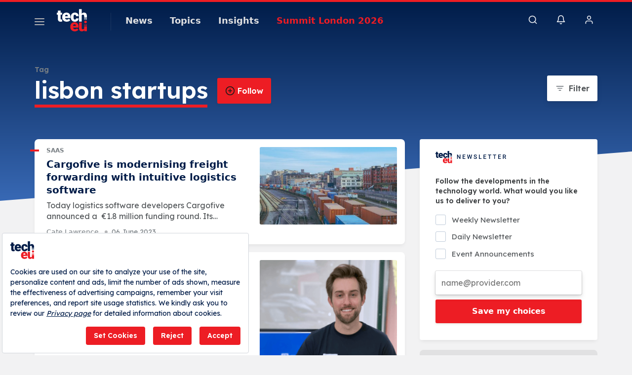

--- FILE ---
content_type: text/html; charset=UTF-8
request_url: https://tech.eu/tag/lisbon-startups/
body_size: 14488
content:
<!doctype html>
<html lang="en-GB" prefix="og: http://ogp.me/ns#">
<head>
            <script src=https://bundles.efilli.com/tech.eu.prod.js ></script>
        <meta charset="UTF-8"/>
    <meta name="viewport" content="width=device-width, initial-scale=1.0, maximum-scale=1.0, user-scalable=no" />
    <meta name="apple-mobile-web-app-capable" content="yes">
    <meta name="apple-touch-fullscreen" content="yes">
    <meta name="HandheldFriendly" content="True">
    <meta name="google-site-verification" content="VBbXVfeaZz0LLFIuaI8qrNHTDM_QzufD2wUd-OqJEtE" />
        <title>lisbon startups Tag - Tech.eu</title>
    <meta name="description" content="lisbon startups Tag" />
    <link rel="apple-touch-icon" sizes="180x180" href="/v8/apple-touch-icon.png">
    <link rel="icon" type="image/png" sizes="32x32" href="/v8/favicon-32x32.png">
    <link rel="icon" type="image/png" sizes="16x16" href="/v8/favicon-16x16.png">
    <link rel="icon" type="image/png" sizes="192x192" href="/v8/favicon-192x192.png">
    <link rel="mask-icon" href="/v8/safari-pinned-tab.svg">
    <meta name="msapplication-TileColor" content="#ffffff">
    <meta name="theme-color" content="#ffffff">
            <meta property="og:locale" content="en_GB"/>
        <meta property="og:type" content="website"/>
        <meta property="og:title" content="lisbon startups Tag"/>
        <meta property="og:description" content="lisbon startups Tag"/>
        <meta property="og:url" content="https://tech.eu/tag/lisbon-startups/"/>
        <meta property="og:site_name" content="Tech.eu"/>
        <meta property="article:publisher" content="https://www.facebook.com/tech.eu/"/>
    <meta property="fb:app_id" content="1065800733535211"/>
        <meta name="twitter:card" content="summary_large_image"/>
    <meta name="twitter:description" content="lisbon startups Tag"/>
    <meta name="twitter:title" content="lisbon startups Tag"/>
    <meta name="twitter:site" content="@tech_eu"/>
    <meta name="twitter:creator" content="@tech_eu"/>
    <meta name="csrf-token" content="EbTPGWpPgjg12r9XLUJdcFPUYAXhGwopYaQSdcYs">
            <link rel="canonical" href="https://tech.eu/tag/lisbon-startups/" />
                <link rel="sitemap" type="application/xml" title="Sitemap" href="https://tech.eu/sitemap/index.xml" />
            <link rel="dns-prefetch" href="https://securepubads.g.doubleclick.net">
            <link rel="dns-prefetch" href="https://storage.googleapis.com">
            <link rel="dns-prefetch" href="https://www.facebook.com">
            <link rel="dns-prefetch" href="https://www.googletagmanager.com">
            <link rel="dns-prefetch" href="https://connect.facebook.net">
        <link rel="manifest" href="/manifest.json">
    <script async src="https://securepubads.g.doubleclick.net/tag/js/gpt.js"></script>
    <link rel="stylesheet" href="/v8/css/build.min.css?v=2.87" />
    <link rel="stylesheet" href="/v8/css/desktop.min.css?v=1.79" media="(min-width:576px)">
        <script>
        if ('serviceWorker' in navigator) {
            window.addEventListener('load', function() {
                navigator.serviceWorker.register('/sw.js').then(
                    function(registration) {},
                    function(err) {
                        console.log('ServiceWorker registration failed: ', err);
                    });
            });
        }
    </script>
    <script>
        window.gsc=window.gsc||function(){
            (gsc.q=gsc.q||[]).push(arguments)
        };
    </script>
    <script>
        var googletag = googletag || {};
        googletag.cmd = googletag.cmd || [];
        googletag.cmd.push(function() {
            googletag.pubads().collapseEmptyDivs();
            googletag.pubads().enableSingleRequest();
            googletag.enableServices();
        });
    </script>
    <script>window.dataLayer = window.dataLayer || [];</script>
        <script >(function(w,d,s,l,i){w[l]=w[l]||[];w[l].push({'gtm.start':
                new Date().getTime(),event:'gtm.js'});var f=d.getElementsByTagName(s)[0],
            j=d.createElement(s),dl=l!='dataLayer'?'&l='+l:'';j.async=true;j.src=
            'https://www.googletagmanager.com/gtm.js?id='+i+dl;f.parentNode.insertBefore(j,f);
        })(window,document,'script','dataLayer','GTM-TLK3423');</script>
    <script>var NativeAdPub = window.NativeAdPub || [];</script>
            <script type="application/ld+json">{"@context":"http:\/\/schema.org","@type":"WebSite","url":"https:\/\/tech.eu","potentialAction":{"@type":"SearchAction","target":"https:\/\/tech.eu\/search\/?q={search_term_string}","query-input":"required name=search_term_string"}}</script>
        <script type="application/ld+json">{"@context":"http:\/\/schema.org","@type":"Organization","sameAs":["https:\/\/www.facebook.com\/tech.eu\/","https:\/\/www.instagram.com\/techdoteu\/","https:\/\/www.linkedin.com\/company\/tech-eu\/","https:\/\/google.com\/+tech_eu","https:\/\/www.youtube.com\/techeu","https:\/\/twitter.com\/tech_eu"],"name":"Tech.eu","url":"https:\/\/tech.eu","logo":"https:\/\/tech.eu\/img\/techeu_logo_light.png"}</script>
        
    <script>
        window.lazySizesConfig = window.lazySizesConfig || {};
        if (navigator.onLine !== true) {
            window.lazySizesConfig.init = false;
        }
    </script>
    <script async src="/v8/js/libs/jquery.lazy.min.js"></script>
    <script>
      (function (m, c, g, connect) {
        var s = m.createElement(c);
        s.type = g;
        s.async = true;
        s.src = connect;
        m.getElementsByTagName('head')[0].appendChild(s);

        s.onload = function () {
          window.dataroid.init(
            'dddc2190-b078-11ef-9bf1-8f3302967150',
            'https://api.dataroid.com',
            '1.0.0',
            'techeu',
            {
              AutoCapture: {
                APM: {
                  enabled: true,
                },
                ComponentInteraction: {
                  enabled: true,
                  sensitiveViewLabelList: [
                    '/order/ticket/invoice/',
                    '/order/ticket/payment/',
                    '/order/jobs/invoice/',
                    '/order/jobs/payment/',
                    '/order/membership/invoice/',
                    '/order/membership/payment/',
                    '/order/report/invoice/',
                    '/order/report/payment/'
                  ]
                }
              }
            }
          );
                    window.dataroid.clearUserProfile();
                };
      })(
        document,
        'script',
        'text/javascript',
        'https://cdn.dataroid.com/sdk/web/dataroid-websdk.js'
      );
</script>
</head>
<body class="light with-bg header-free tag tag-lisbon-startups tag-3933">
    <!-- Google Tag Manager (noscript) -->
<noscript><iframe src="https://www.googletagmanager.com/ns.html?id=GTM-TLK3423" height="0" width="0" style="display:none;visibility:hidden"></iframe></noscript>
<!-- End Google Tag Manager (noscript) -->
                                                                <div id="fakeHeader"></div>
<div id="header" class="header-main transparent-header">

    <!-- default header start -->
    <section class="header">
        <!-- default header -->
        <div class="container">
            <div class="row">
                <div class="col-5 col-md-9">
                                        <button class="nav-toggle" aria-label="Menu">
                        <span></span>
                        <span></span>
                        <span></span>
                    </button>
                    
                    
                                            <a href="https://tech.eu" aria-label="Logo" class="logo"><img class="logo" src="/img/techeu-color.svg" alt="Tech.eu Logo" style="visibility: hidden;" /></a>
                    
                                            <i class="delimiter"></i>
                    
                                                                <ul class="main-menu">
                            <li>
                                <a href="#">News</a>
                                <ul>
                                    <li><a href="https://tech.eu/news/">News</a></li>
                                    <li><a href="https://tech.eu/videos/">Videos</a></li>
                                    <li><a href="https://tech.eu/insights/posts/">Insights: Premium articles</a></li>
                                    <li><a href="https://tech.eu/subscribe-to-newsletter/">Subscribe to Newsletters</a></li>
                                </ul>
                            </li>
                            <li>
                                <a href="#">Topics</a>
                                                                    <ul>
                                                                                    <li><a href="https://tech.eu/category/fintech/">Fintech</a></li>
                                                                                    <li><a href="https://tech.eu/category/health-tech/">Healthtech</a></li>
                                                                                    <li><a href="https://tech.eu/category/saas/">SaaS</a></li>
                                                                                    <li><a href="https://tech.eu/category/deep-tech/">Deeptech</a></li>
                                                                                    <li><a href="https://tech.eu/category/mobility/">Mobility</a></li>
                                                                                    <li><a href="https://tech.eu/category/sustainability/">Sustainability</a></li>
                                                                                    <li><a href="https://tech.eu/category/spotlight-fintech/">Spotlight: Fintech</a></li>
                                                                            </ul>
                                                            </li>
                            <li>
                                <a href="#">Insights</a>
                                <ul>
                                    <li><a href="https://tech.eu/insights/">Tech.eu Insights</a></li>
                                    <li><a href="https://tech.eu/insights/posts/">Premium articles</a></li>
                                    <li><a href="https://tech.eu/insights/reports/">Reports</a></li>
                                    <li><a href="https://tech.eu/category/podcast/">Podcasts</a></li>
                                </ul>
                            </li>
                            <li><a href="https://tech.eu/event/2026/summit-london/" style="color: #ed1c24;">Summit London 2026</a></li>






















                        </ul>
                                                        </div>
                <div class="col-7 col-md-3 text-right">
                                        <ul class="right-menu">
                                                <li><a class="btn-search-menu"><i class="icon-md icon-search"></i></a></li>
                                                                        <li class="rm-n-h">
                            <a class="toggle-sn unb-count" data-target="notification-open">
                                <i class="icon-md icon-notifications black"></i>
                            </a>
                            <ul class="sub-nav-notifications">
                                <li>
                                    <div class="row"><div class="col-6"><span class="sb-title">NOTIFICATIONS</span></div><div class="col-6" style="padding-left: 0;"></div></div>
                                    <ul id="notificationDropList" class="scroll-thin" data-redirect="https://tech.eu/account/notifications/go/%id%/" data-auth="guest" ></ul>
                                                                    </li>
                            </ul>
                        </li>
                        <li>
                                                            <a class="toggle-sn" data-target="user-login-open">
                                    <i class="icon-md icon-member black"></i>
                                </a>
                                <ul class="sub-nav-login">
                                    <li>
                                        <span class="sn-login">Sign in to your account, or Sign up to stay up to date with the hottest European tech startup news.</span>
                                        <div class="row">
                                            <div class="col-6">
                                                <a href="https://tech.eu/login/" class="btn btn-block text-center btn-primary">Sign in</a>
                                            </div>
                                            <div class="col-6">
                                                <a href="https://tech.eu/membership/free/" class="btn btn-block text-center btn-pale">Sign up</a>
                                            </div>
                                        </div>
                                    </li>
                                </ul>
                                                    </li>
                    </ul>
                </div>
            </div>
        </div>

            </section>
    <!-- default header end -->
        <!-- full page navigation start -->
    <div class="full-navigation">

        <!-- fp nav start -->
        <div class="container full-page-navigation">
            <div class="d-md-none"></div>
            <div class="row flex-reverse">
                <div class="col-12 col-md-8">
                    <div class="d-md-none">
                        <div class="fp-search-fake">
                            <span class="icon-sm icon-search"></span> Search on Tech.eu...
                        </div>
                    </div>
                    <ul class="fp-navigation">
                        <li>
                            <a href="#">News</a>
                            <ul>
                                <li><a href="https://tech.eu/news/"><span>News</span></a></li>
                                <li><a href="https://tech.eu/videos/"><span>Videos</span></a></li>
                                <li><a href="https://tech.eu/insights/posts/"><span>Insights: Premium articles</span></a></li>
                                <li><a href="https://tech.eu/subscribe-to-newsletter/"><span>Subscribe to Newsletters</span></a></li>
                            </ul>
                        </li>
                        <li class="fp-sub-mobile">
                            <a class="fb-sm-cats">Topics<span class="icon-sm icon-chevron-right"></span></a>
                                                        <ul>
                                                                    <li><a href="https://tech.eu/category/fintech/">Fintech</a></li>
                                                                    <li><a href="https://tech.eu/category/health-tech/">Healthtech</a></li>
                                                                    <li><a href="https://tech.eu/category/saas/">SaaS</a></li>
                                                                    <li><a href="https://tech.eu/category/deep-tech/">Deeptech</a></li>
                                                                    <li><a href="https://tech.eu/category/mobility/">Mobility</a></li>
                                                                    <li><a href="https://tech.eu/category/sustainability/">Sustainability</a></li>
                                                                    <li><a href="https://tech.eu/category/spotlight-fintech/">Spotlight: Fintech</a></li>
                                                            </ul>
                                                    </li>
                                                    <li class="fp-sub-mobile">
                                <a class="fb-sm-cats">Events<span class="icon-sm icon-chevron-right"></span></a>
                                <ul>
                                                                            <li><a href="https://tech.eu/event/2026/summit-london/" target="_blank">Summit London 2026</a></li>
                                                                        <li><a href="https://tech.eu/events/" target="_blank" style="font-weight: 600;">All Events</a></li>
                                </ul>
                            </li>
                                                <li>
                            <a>Tech.eu</a>
                            <ul class="fp-ma-links">
                                <li class="hide-om"><a href="https://tech.eu/about-us/">About</a></li>
                                <li class="hide-om"><a href="https://tech.eu/authors/">Authors</a></li>
                                <li class="hide-om"><a href="https://tech.eu/guest-writer/">Contribute</a></li>
                                <li class="hide-om"><a href="https://tech.eu/contact/">Contact</a></li>
                                <li class="divider"></li>
                                <!-- <li><a href="https://tech.eu/awards/">Awards</a></li> -->
                                <!-- <li><a href="https://jobs.tech.eu/?source=navbar">Job Board</a></li> -->
                                <li><a href="https://tech.eu/startup-form/">Pitch Your Startup</a></li>
                                <!-- <li><a href="https://tech.eu/advertise/">Advertisement</a></li> -->
                                <li><a href="/advertise">Advertise</a></li>
                            </ul>
                        </li>
                    </ul>
                </div>
                <div class="col-12 col-md-4 fp-sr-body">

                    <div class="fp-scroll-right scroll-thin">

                                                <div class="card card-default mg-b-20">
                            <div class="row">
                            <div class="col-12 col-md-12 mg-b-10 f-size-r-14-16">Sign in to your account, or Sign up to stay up to date with the hottest European tech startup news.</div>
                            <div class="col-6 col-md-5"><a href="https://tech.eu/login/" class="btn btn-sm-block btn-primary">Sign in</a></div>
                            <div class="col-6 col-md-5"><a href="https://tech.eu/membership/free/" class="btn btn-sm-block btn-pale">Sign up</a></div>
                            </div>
                        </div>
                        
                        <a href="https://tech.eu/insights/" class="card card-default mg-b-20">
                            <span class="w-badge w-b-25 wb-insights mg-b-10"></span>
                            Tech.eu Insights creates insight and guides strategies with its comprehensive content and reports.
                        </a>
                        <a href="https://tech.eu/insights/reports/" class="card card-default mg-b-20">
                            <span class="w-badge w-b-25 wb-reports mg-b-10"></span>
                            Tech.eu Reports stand out with their comprehensive content and in-depth research reports.
                        </a>
                        <a href="https://tech.eu/events/" class="card card-default mg-b-20">
                            <span class="w-badge w-b-25 wb-events mg-b-10"></span>
                            Tech.eu Events connects the global tech and startup ecosystem through real conversations and meaningful connections at the Tech.eu Summit London.
                        </a>
                        
                    </div>

                </div>
            </div>
        </div>
        <!-- fp nav end -->
        <!-- fp search start -->
        <div class="container full-page-search">
            <div class="row">
                <div class="col-12 col-md-7 fp-full-fix">
                    <div class="big-search">
                        <form action="https://tech.eu/search/" id="siteSearchForm" method="get">
                        <input type="text" name="q" class="search-big-input" data-suggest="https://tech.eu/api/v2/posts/search/suggest" id="searchBig" tabindex="0" placeholder="Search on Tech.eu..." />
                        </form>
                    </div>
                    <div class="fp-search-recent-posts">
                        <div class="fp-sr-p-title">RECENT POSTS</div>
                        <ul class="scroll-thin">
                                                                                                <li><a href="https://tech.eu/2025/12/30/esa-at-50-what-europes-space-agency-means-for-startups-today/">ESA at 50: What Europe’s space agency means for startups today</a></li>
                                                                    <li><a href="https://tech.eu/2025/12/29/webrazzi-gsyf-invested-1m-in-gamebyte/">Webrazzi GSYF invested $1M in GameByte</a></li>
                                                                    <li><a href="https://tech.eu/2025/12/29/fintech-s-next-chapter-the-trends-expected-to-shape-2026/">Fintech’s next chapter: The trends expected to shape 2026</a></li>
                                                                    <li><a href="https://tech.eu/2025/12/29/the-artists-collective-launches-as-an-artist-led-investment-platform/">The Artists Collective launches as an artist-led investment platform</a></li>
                                                                    <li><a href="https://tech.eu/2025/12/29/the-tech-news-stories-under-the-radar-in-2025/">The tech news stories under the radar in 2025</a></li>
                                                                                    </ul>
                        <a href="https://tech.eu/event/2026/summit-london/?utm_source=techeu&utm_medium=search&utm_campaign=buton" class="btn btn-primary p-x-40">Discover More About the Tech.eu Summit London 2026</a>
                    </div>
                </div>
            </div>
        </div>
        <!-- fp search end -->
    </div>
    <!-- full page navigation end -->

    <a href="https://tech.eu/event/2026/summit-london/?utm_source=techeu&utm_medium=search&utm_campaign=buton" class="btn btn-primary p-x-40 searchMobileButton">Discover More About the Tech.eu Summit London 2026</a>

    <!-- only mobile newsletter -->
    <div class="fp-newsletter">
        <div class="row">
            <div class="col-7 f-size-r-14-16">
                Keep the pulse of the technology world with the Tech.eu Newsletter.
            </div>
            <div class="col-5">
                <a href="https://tech.eu/subscribe-to-newsletter/" class="btn btn-gray btn-block text-center">Subscribe</a>
            </div>
        </div>
    </div>
    <!-- only mobile newsletter end -->

    <!-- ui settings start -->
    <div class="ui-options-nav">
        <div class="container">
            <div class="row">
                <div class="col-12 col-md-7">
                    <span class="btn-switch-ui btn-switch-mode theme-light"><span>Dark Theme</span><button class="btn-switch "></button></span>
                </div>
                <div class="col-12 col-md-5 text-right">
                    <ul class="nav-socials">
                        <li class="s-twitter"><a href="https://x.com/tech_eu" target="_blank" aria-label="X">
                          <svg width="28" height="28" fill="#7b8085" viewBox="0 0 256 256"><path d="M214.75,211.71l-62.6-98.38,61.77-67.95a8,8,0,0,0-11.84-10.76L143.24,99.34,102.75,35.71A8,8,0,0,0,96,32H48a8,8,0,0,0-6.75,12.3l62.6,98.37-61.77,68a8,8,0,1,0,11.84,10.76l58.84-64.72,40.49,63.63A8,8,0,0,0,160,224h48a8,8,0,0,0,6.75-12.29ZM164.39,208,62.57,48h29L193.43,208Z"></path></svg></a>
                        </li>  

                        <li class="s-linkedin"><a href="https://www.linkedin.com/company/tech-eu/" aria-label="LinkedIn">
                          <svg width="28" height="28" fill="#7b8085" viewBox="0 0 256 256"><path d="M216,24H40A16,16,0,0,0,24,40V216a16,16,0,0,0,16,16H216a16,16,0,0,0,16-16V40A16,16,0,0,0,216,24Zm0,192H40V40H216V216ZM96,112v64a8,8,0,0,1-16,0V112a8,8,0,0,1,16,0Zm88,28v36a8,8,0,0,1-16,0V140a20,20,0,0,0-40,0v36a8,8,0,0,1-16,0V112a8,8,0,0,1,15.79-1.78A36,36,0,0,1,184,140ZM100,84A12,12,0,1,1,88,72,12,12,0,0,1,100,84Z"></path></svg></a>
                        </li>

                        <li class="s-youtube"><a href="https://www.youtube.com/@TechEu" aria-label="YouTube">
                          <svg width="28" height="28" fill="#7b8085" viewBox="0 0 256 256"><path d="M164.44,121.34l-48-32A8,8,0,0,0,104,96v64a8,8,0,0,0,12.44,6.66l48-32a8,8,0,0,0,0-13.32ZM120,145.05V111l25.58,17ZM234.33,69.52a24,24,0,0,0-14.49-16.4C185.56,39.88,131,40,128,40s-57.56-.12-91.84,13.12a24,24,0,0,0-14.49,16.4C19.08,79.5,16,97.74,16,128s3.08,48.5,5.67,58.48a24,24,0,0,0,14.49,16.41C69,215.56,120.4,216,127.34,216h1.32c6.94,0,58.37-.44,91.18-13.11a24,24,0,0,0,14.49-16.41c2.59-10,5.67-28.22,5.67-58.48S236.92,79.5,234.33,69.52Zm-15.49,113a8,8,0,0,1-4.77,5.49c-31.65,12.22-85.48,12-86,12H128c-.54,0-54.33.2-86-12a8,8,0,0,1-4.77-5.49C34.8,173.39,32,156.57,32,128s2.8-45.39,5.16-54.47A8,8,0,0,1,41.93,68c30.52-11.79,81.66-12,85.85-12h.27c.54,0,54.38-.18,86,12a8,8,0,0,1,4.77,5.49C221.2,82.61,224,99.43,224,128S221.2,173.39,218.84,182.47Z"></path></svg></a>
                        </li>

                        <li class="s-instagram"><a href="https://www.instagram.com/techdoteu/" aria-label="Instagram">
                          <svg width="28" height="28" fill="#7b8085" viewBox="0 0 256 256"><path d="M128,80a48,48,0,1,0,48,48A48.05,48.05,0,0,0,128,80Zm0,80a32,32,0,1,1,32-32A32,32,0,0,1,128,160ZM176,24H80A56.06,56.06,0,0,0,24,80v96a56.06,56.06,0,0,0,56,56h96a56.06,56.06,0,0,0,56-56V80A56.06,56.06,0,0,0,176,24Zm40,152a40,40,0,0,1-40,40H80a40,40,0,0,1-40-40V80A40,40,0,0,1,80,40h96a40,40,0,0,1,40,40ZM192,76a12,12,0,1,1-12-12A12,12,0,0,1,192,76Z"></path></svg></a>
                        </li>

                        <li class="s-bluesky"><a href="https://bsky.app/profile/tech.eu" target="_blank" aria-label="Bluesky">
                          <svg viewBox="118.5579 76.927 224.0018 185.174" width="28" height="28" fill="#7b8085" style="transform:scale(0.92)"><path d="M 335.258 87.407 C 331.558 82.627 324.398 76.927 311.558 76.927 C 294.708 76.927 273.098 88.207 253.748 107.087 C 248.215 112.449 243.135 118.259 238.558 124.457 L 243.848 129.492 C 243.848 123.333 228.167 121.422 222.834 124.501 C 220.359 125.93 216.38 125.46 216.38 128.319 L 227.007 129.863 C 222.443 123.666 212.926 112.451 207.408 107.087 C 188.048 88.207 166.438 76.927 149.558 76.927 C 136.718 76.927 129.558 82.627 125.858 87.407 C 119.038 96.177 113.678 111.487 125.648 158.607 C 131.698 182.437 145.158 191.607 156.278 195.027 C 138.516 223.867 158.637 261.12 192.494 262.082 C 207.775 262.516 222.186 254.987 230.558 242.197 C 249.108 270.537 291.381 268.168 306.649 237.933 C 313.54 224.288 312.854 208.043 304.838 195.027 C 315.958 191.627 329.408 182.437 335.468 158.607 C 342.188 132.167 347.408 103.027 335.258 87.407 Z M 194.558 244.927 C 172.914 244.547 159.798 220.88 170.949 202.326 C 175.369 194.97 182.907 190.035 191.418 188.927 C 197.551 188.365 200.776 181.376 197.224 176.345 C 195.512 173.922 192.6 172.644 189.658 173.027 C 182.179 173.829 175.035 176.55 168.918 180.927 C 160.488 181.017 146.918 177.357 141.158 154.667 C 138.278 143.317 129.558 108.787 138.498 97.227 C 139.928 95.387 142.648 92.927 149.558 92.927 C 176.828 92.927 222.558 137.807 222.558 164.597 L 222.558 216.927 C 222.558 232.391 210.022 244.927 194.558 244.927 Z M 319.958 154.667 C 314.188 177.357 300.628 181.007 292.188 180.927 C 286.077 176.531 278.932 173.792 271.448 172.977 C 265.341 172.183 260.665 178.298 263.031 183.984 C 264.171 186.723 266.733 188.606 269.688 188.877 C 291.202 191.202 302.131 215.944 289.361 233.413 C 276.59 250.882 249.698 247.976 240.955 228.182 C 239.388 224.636 238.572 220.804 238.558 216.927 L 238.558 164.597 C 238.558 137.807 284.248 92.927 311.558 92.927 C 318.508 92.927 321.218 95.387 322.658 97.227 C 331.608 108.787 322.838 143.317 319.958 154.667 Z"/></svg></a>
                        </li>

                        <li class="s-facebook"><a href="https://www.facebook.com/tech.eu/" target="_blank" aria-label="Facebook">
                          <svg width="28" height="28" fill="#7b8085" viewBox="0 0 256 256"><path d="M128,24A104,104,0,1,0,232,128,104.11,104.11,0,0,0,128,24Zm8,191.63V152h24a8,8,0,0,0,0-16H136V112a16,16,0,0,1,16-16h16a8,8,0,0,0,0-16H152a32,32,0,0,0-32,32v24H96a8,8,0,0,0,0,16h24v63.63a88,88,0,1,1,16,0Z"></path></svg></a>
                        </li>

                        <li class="s-rss"><a href="https://tech.eu/feed/" aria-label="RSS Feed">
                          <svg width="28" height="28" fill="#7b8085" viewBox="0 0 256 256"><path d="M224,192a8,8,0,0,1-16,0c0-79.4-64.6-144-144-144a8,8,0,0,1,0-16C152.22,32,224,103.78,224,192ZM64,104a8,8,0,0,0,0,16,72.08,72.08,0,0,1,72,72,8,8,0,0,0,16,0A88.1,88.1,0,0,0,64,104Zm4,72a12,12,0,1,0,12,12A12,12,0,0,0,68,176Z"></path></svg></a>
                        </li>
                    </ul>
                </div>
            </div>
        </div>
    </div>
    <!-- ui settings end -->
    </div>

<div class="fp-search-insights">
    <div class="fp-si-main">
        <div class="w-badge bg-center wb-insights-dark w-b-25 mg-b-20"></div>
        <div class="search-insights-muted mg-b-20">
            Tech.eu Insights creates insight and guides strategies with its comprehensive content and reports. Browse popular Insights content.
        </div>
        <ul class="scroll-dark-default">
                        <li><a href="https://tech.eu/2025/12/22/european-tech-weekly-recap-more-than-75-tech-funding-deals-worth-over-eur13b/">European tech weekly recap: More than 75 tech funding deals worth over €1.3B</a></li>
                        <li><a href="https://tech.eu/2025/12/15/european-tech-weekly-recap-eur16b-in-deals-and-novembers-highlights/">European tech weekly recap: €1.6B in deals and November&#039;s highlights</a></li>
                        <li><a href="https://tech.eu/2025/12/09/uk-tops-europes-eur46b-tech-month-as-fintech-dominates-november/">UK tops Europe’s €4.6B funding as fintech dominates November</a></li>
                        <li><a href="https://tech.eu/2025/12/08/european-tech-weekly-recap-more-than-65-tech-funding-deals-worth-over-eur13b/">European tech weekly recap: More than 65 tech funding deals worth over €1.3B</a></li>
                        <li><a href="https://tech.eu/2025/12/01/european-tech-weekly-recap-over-eur574m-invested-in-the-tech-ecosystem-in-the-last-week-of-november/">European tech weekly recap: Over €574M invested in the tech ecosystem in the last week of November</a></li>
                    </ul>
        
    </div>
</div>
            <div class="black-g-head bg-angled-edge " >
        <div class="container page-section-header">
            <div class="page-top-title">
                <strong>Tag</strong>
            </div>
            <div class="row">
                <div class="col-10 col-md-8">
                    <div class="page-title">
                        <h1 class="strong-border-bottom"><strong>lisbon startups</strong><button type="button" class="btn btn-primary btn-follow-content " data-action="https://tech.eu/api/v2/account/settings/following/save" data-type="tag" data-id="3933">
                            <span class="content-follow-btn"><i class="icon-md icon-follow icon-d-inline"></i> Follow</span>
                            <span class="content-followed-btn"><i class="icon-md icon-check-green icon-d-inline"></i> Already Following</span>
                            <span class="content-followed-btn-hover"><i class="icon-md icon-unfollow icon-d-inline"></i> Unfollow</span>
                        </button></h1>
                    </div>
                    <div class="page-sub-description">
                        
                    </div>
                </div>
                <div class="col-2 col-md-4 text-r">
                    <div class="filter-popup-wrapper">
                        <button type="button" class="btn btn-secondary btn-filter"><i class="icon-md icon-filter"></i><span>Filter</span></button>
                    </div>
                </div>
            </div>
        </div>
    </div>

    <div class="filter-popup">
        <div class="btn-filter-close-m">
            <i class="icon-md icon-chevron-left darkest"></i> lisbon startups
        </div>
        <form action="https://tech.eu/tag/lisbon-startups" class="filter-variables" method="get">
            <div class="filter-p-h">
                Filter <a class="btn-filter-close"><i class="icon-md icon-close"></i></a>
            </div>
            <div class="filter-p-b">
                <div class="select-group">
                                        <select name="date">
                        <option value="today" >Today</option>
                        <option value="week" >Last Week</option>
                        <option value="month" >Last Month</option>
                        <option value="year" >Last year</option>
                        <option value=""  selected >All Time</option>
                    </select>
                </div>
            </div>
            <div class="row">
                <div class="col-4">
                    <button type="reset" class="btn btn-pale">Reset</button>
                </div>
                <div class="col-8 text-r">
                    <button type="submit" class="btn btn-secondary"><i class="icon-md icon-check d-inline-block"></i> Apply Filter</button>
                </div>
            </div>
        </form>
    </div>
        <div id="wrapper">
            <div class="container side-popular-move">
        <div class="row">
            <div class="col-12 col-md-8">
                                    <div class="post post-card type-post  post-card-m-f-image">
    <div class="row  mf-c-reverse">
        <div class="col-12 col-md-7">
            <div class="post-category">
                                                                                    <a href="https://tech.eu/category/saas/" title="SaaS">SaaS</a>
                                                                        </div>
            <div class="post-cnt block-with-text">
                <div class="post-title">
                    <a href="https://tech.eu/2023/06/06/cargofive-secures-eur18-million-funding-to-revolutionize-freight-forwarding-with-streamlined-logistics-software/" title="Cargofive is modernising freight forwarding with intuitive logistics software">
                        <h2>Cargofive is modernising freight forwarding with intuitive logistics software</h2>
                    </a>
                </div>
                <div class="post-sd">
                    Today logistics software developers Cargofive announced a  €1.8 million funding round.
Its…
                </div>
            </div>
        </div>
        <figure class="col-12 col-md-5 post-photo">
            <a href="https://tech.eu/2023/06/06/cargofive-secures-eur18-million-funding-to-revolutionize-freight-forwarding-with-streamlined-logistics-software/" title="Cargofive is modernising freight forwarding with intuitive logistics software">
                <img src="https://cdn.tech.eu/uploads/assets/techeu-lazy-load.jpeg" class="post-image lazyload" alt="Cargofive is modernising freight forwarding with intuitive logistics software" data-sizes="auto" data-srcset="https://cdn.tech.eu/uploads/2023/06/rsz-1matt-hanns-schroeter-zitbznvi-9g-unsplash-803_48x27.jpg 48w, https://cdn.tech.eu/uploads/2023/06/rsz-1matt-hanns-schroeter-zitbznvi-9g-unsplash-803_240x135.jpg 240w, https://cdn.tech.eu/uploads/2023/06/rsz-1matt-hanns-schroeter-zitbznvi-9g-unsplash-803_400x225.jpg 400w, https://cdn.tech.eu/uploads/2023/06/rsz-1matt-hanns-schroeter-zitbznvi-9g-unsplash-803_800x450.jpg 800w">
                            </a>
        </figure>
    </div>
    <div class="post-meta">
        <div class="row">
            <div class="col-12 col-md-8">
                                    <a href="https://tech.eu/authors/catelawrence/" class="post-author-name">Cate Lawrence</a>
                                <span class="post-date">06 June 2023</span>
            </div>
        </div>
    </div>
</div>
                                                

<div class="post post-card type-post  post-card-m-f-image">
    <div class="row  mf-c-reverse">
        <div class="col-12 col-md-7">
            <div class="post-category">
                                                                                    <a href="https://tech.eu/category/saas/" title="SaaS">SaaS</a>
                                                                        </div>
            <div class="post-cnt block-with-text">
                <div class="post-title">
                    <a href="https://tech.eu/2021/02/02/apres-seed-funding/" title="Lisbon startup Apres gets $1.5 million to help non-tech teams understand AI">
                        <h2>Lisbon startup Apres gets $1.5 million to help non-tech teams understand AI</h2>
                    </a>
                </div>
                <div class="post-sd">
                    Apres, a startup based between Portugal and the US, has raised a $1.5 million seed round to…
                </div>
            </div>
        </div>
        <figure class="col-12 col-md-5 post-photo">
            <a href="https://tech.eu/2021/02/02/apres-seed-funding/" title="Lisbon startup Apres gets $1.5 million to help non-tech teams understand AI">
                <img src="https://cdn.tech.eu/uploads/assets/techeu-lazy-load.jpeg" class="post-image lazyload" alt="Lisbon startup Apres gets $1.5 million to help non-tech teams understand AI" data-sizes="auto" data-srcset="https://cdn.tech.eu/uploads/2021/02/Matt-Waite-CEO-e1612281837497-24x21.png 24w, https://cdn.tech.eu/uploads/2021/02/Matt-Waite-CEO-e1612281837497-36x32.png 36w, https://cdn.tech.eu/uploads/2021/02/Matt-Waite-CEO-e1612281837497-48x42.png 48w, https://cdn.tech.eu/uploads/2021/02/Matt-Waite-CEO-e1612281837497-57x50.png 57w, https://cdn.tech.eu/uploads/2021/02/Matt-Waite-CEO-e1612281837497-100x100.png 100w, https://cdn.tech.eu/uploads/2021/02/Matt-Waite-CEO-e1612281837497-100x100.png 100w, https://cdn.tech.eu/uploads/2021/02/Matt-Waite-CEO-e1612281837497-150x150.png 150w, https://cdn.tech.eu/uploads/2021/02/Matt-Waite-CEO-e1612281837497-150x90.png 150w, https://cdn.tech.eu/uploads/2021/02/Matt-Waite-CEO-e1612281837497-150x132.png 150w, https://cdn.tech.eu/uploads/2021/02/Matt-Waite-CEO-e1612281837497-188x180.png 188w, https://cdn.tech.eu/uploads/2021/02/Matt-Waite-CEO-e1612281837497-210x40.png 210w, https://cdn.tech.eu/uploads/2021/02/Matt-Waite-CEO-e1612281837497-295x260.png 295w, https://cdn.tech.eu/uploads/2021/02/Matt-Waite-CEO-e1612281837497-300x212.png 300w, https://cdn.tech.eu/uploads/2021/02/Matt-Waite-CEO-e1612281837497-300x125.png 300w, https://cdn.tech.eu/uploads/2021/02/Matt-Waite-CEO-e1612281837497-300x125.png 300w, https://cdn.tech.eu/uploads/2021/02/Matt-Waite-CEO-e1612281837497-300x212.png 300w, https://cdn.tech.eu/uploads/2021/02/Matt-Waite-CEO-e1612281837497-600x528.png 600w, https://cdn.tech.eu/uploads/2021/02/Matt-Waite-CEO-e1612281837497-600x528.png 600w, https://cdn.tech.eu/uploads/2021/02/Matt-Waite-CEO-e1612281837497-600x528.png 600w, https://cdn.tech.eu/uploads/2021/02/Matt-Waite-CEO-e1612281837497-605x532.png 605w, https://cdn.tech.eu/uploads/2021/02/Matt-Waite-CEO-e1612281837497-768x676.png 768w, https://cdn.tech.eu/uploads/2021/02/Matt-Waite-CEO-e1612281837497-1536x1352.png 1536w, https://cdn.tech.eu/uploads/2021/02/Matt-Waite-CEO-e1612281837497-1600x700.png 1600w, https://cdn.tech.eu/uploads/2021/02/Matt-Waite-CEO-e1612281837497-2048x1802.png 2048w">
                            </a>
        </figure>
    </div>
    <div class="post-meta">
        <div class="row">
            <div class="col-12 col-md-8">
                                    <a href="https://tech.eu/profile/annelise_musgrove/" class="post-author-name">Annie Musgrove</a>
                                <span class="post-date">02 February 2021</span>
            </div>
        </div>
    </div>
</div>
                        
                                            

<div class="post post-card type-post  post-card-m-f-image">
    <div class="row  mf-c-reverse">
        <div class="col-12 col-md-7">
            <div class="post-category">
                                                                                    <a href="https://tech.eu/category/e-commerce-marketplaces/" title="E-Commerce &amp; Marketplaces">E-Commerce &amp; Marketplaces</a>
                                                                        </div>
            <div class="post-cnt block-with-text">
                <div class="post-title">
                    <a href="https://tech.eu/2020/12/03/bizay-series-c/" title="Portuguese startup Bizay bags €32 million to grow e-commerce platform for SMBs">
                        <h2>Portuguese startup Bizay bags €32 million to grow e-commerce platform for SMBs</h2>
                    </a>
                </div>
                <div class="post-sd">
                    Bizay, a Lisbon-based customised products marketplace for SMBs, has raised €32 million in…
                </div>
            </div>
        </div>
        <figure class="col-12 col-md-5 post-photo">
            <a href="https://tech.eu/2020/12/03/bizay-series-c/" title="Portuguese startup Bizay bags €32 million to grow e-commerce platform for SMBs">
                <img src="https://cdn.tech.eu/uploads/assets/techeu-lazy-load.jpeg" class="post-image lazyload" alt="Portuguese startup Bizay bags €32 million to grow e-commerce platform for SMBs" data-sizes="auto" data-srcset="https://cdn.tech.eu/uploads/2020/12/bizay-24x9.jpg 24w, https://cdn.tech.eu/uploads/2020/12/bizay-36x14.jpg 36w, https://cdn.tech.eu/uploads/2020/12/bizay-48x18.jpg 48w, https://cdn.tech.eu/uploads/2020/12/bizay-scaled-100x100.jpg 100w, https://cdn.tech.eu/uploads/2020/12/bizay-scaled-100x100.jpg 100w, https://cdn.tech.eu/uploads/2020/12/bizay-131x50.jpg 131w, https://cdn.tech.eu/uploads/2020/12/bizay-150x150.jpg 150w, https://cdn.tech.eu/uploads/2020/12/bizay-150x90.jpg 150w, https://cdn.tech.eu/uploads/2020/12/bizay-150x57.jpg 150w, https://cdn.tech.eu/uploads/2020/12/bizay-188x180.jpg 188w, https://cdn.tech.eu/uploads/2020/12/bizay-210x40.jpg 210w, https://cdn.tech.eu/uploads/2020/12/bizay-scaled-300x212.jpg 300w, https://cdn.tech.eu/uploads/2020/12/bizay-300x125.jpg 300w, https://cdn.tech.eu/uploads/2020/12/bizay-300x125.jpg 300w, https://cdn.tech.eu/uploads/2020/12/bizay-scaled-300x212.jpg 300w, https://cdn.tech.eu/uploads/2020/12/bizay-500x190.jpg 500w, https://cdn.tech.eu/uploads/2020/12/bizay-scaled-600x228.jpg 600w, https://cdn.tech.eu/uploads/2020/12/bizay-600x228.jpg 600w, https://cdn.tech.eu/uploads/2020/12/bizay-scaled-600x228.jpg 600w, https://cdn.tech.eu/uploads/2020/12/bizay-768x292.jpg 768w, https://cdn.tech.eu/uploads/2020/12/bizay-1024x390.jpg 1024w, https://cdn.tech.eu/uploads/2020/12/bizay-1536x584.jpg 1536w, https://cdn.tech.eu/uploads/2020/12/bizay-1600x700.jpg 1600w, https://cdn.tech.eu/uploads/2020/12/bizay-2048x779.jpg 2048w">
                            </a>
        </figure>
    </div>
    <div class="post-meta">
        <div class="row">
            <div class="col-12 col-md-8">
                                    <a href="https://tech.eu/profile/annelise_musgrove/" class="post-author-name">Annie Musgrove</a>
                                <span class="post-date">03 December 2020</span>
            </div>
        </div>
    </div>
</div>
                                                

<div class="post post-card type-post  post-card-m-f-image">
    <div class="row  mf-c-reverse">
        <div class="col-12 col-md-7">
            <div class="post-category">
                                                                                    <a href="https://tech.eu/category/hr-tech/" title="HRtech">HRtech</a>
                                                                        </div>
            <div class="post-cnt block-with-text">
                <div class="post-title">
                    <a href="https://tech.eu/2020/04/22/remote-seed-funding/" title="European veterans of GitLab and Unbabel secure $11 million seed funding for Remote, an HR tech platform">
                        <h2>European veterans of GitLab and Unbabel secure $11 million seed funding for Remote, an HR tech platform</h2>
                    </a>
                </div>
                <div class="post-sd">
                    Remote, a fully distributed HR tech startup…
                </div>
            </div>
        </div>
        <figure class="col-12 col-md-5 post-photo">
            <a href="https://tech.eu/2020/04/22/remote-seed-funding/" title="European veterans of GitLab and Unbabel secure $11 million seed funding for Remote, an HR tech platform">
                <img src="https://cdn.tech.eu/uploads/assets/techeu-lazy-load.jpeg" class="post-image lazyload" alt="European veterans of GitLab and Unbabel secure $11 million seed funding for Remote, an HR tech platform" data-sizes="auto" data-srcset="https://cdn.tech.eu/uploads/2020/04/founders-working-scaled-100x100.jpg 100w, https://cdn.tech.eu/uploads/2020/04/founders-working-scaled-100x100.jpg 100w, https://cdn.tech.eu/uploads/2020/04/founders-working-150x150.jpg 150w, https://cdn.tech.eu/uploads/2020/04/founders-working-150x90.jpg 150w, https://cdn.tech.eu/uploads/2020/04/founders-working-151x50.jpg 151w, https://cdn.tech.eu/uploads/2020/04/founders-working-188x180.jpg 188w, https://cdn.tech.eu/uploads/2020/04/founders-working-210x40.jpg 210w, https://cdn.tech.eu/uploads/2020/04/founders-working-scaled-300x212.jpg 300w, https://cdn.tech.eu/uploads/2020/04/founders-working-300x125.jpg 300w, https://cdn.tech.eu/uploads/2020/04/founders-working-300x125.jpg 300w, https://cdn.tech.eu/uploads/2020/04/founders-working-scaled-300x212.jpg 300w, https://cdn.tech.eu/uploads/2020/04/founders-working-500x166.jpg 500w, https://cdn.tech.eu/uploads/2020/04/founders-working-scaled-600x199.jpg 600w, https://cdn.tech.eu/uploads/2020/04/founders-working-600x199.jpg 600w, https://cdn.tech.eu/uploads/2020/04/founders-working-scaled-600x199.jpg 600w, https://cdn.tech.eu/uploads/2020/04/founders-working-768x254.jpg 768w, https://cdn.tech.eu/uploads/2020/04/founders-working-1024x339.jpg 1024w, https://cdn.tech.eu/uploads/2020/04/founders-working-1600x700.jpg 1600w">
                            </a>
        </figure>
    </div>
    <div class="post-meta">
        <div class="row">
            <div class="col-12 col-md-8">
                                    <a href="https://tech.eu/profile/annelise_musgrove/" class="post-author-name">Annie Musgrove</a>
                                <span class="post-date">22 April 2020</span>
            </div>
        </div>
    </div>
</div>
                                
                                    <div class="hide-for-desktop ad-widget-m-fix">
                <div class="ad-widget">
                    <div class="aw-t">Advertisement</div>
                    
                </div>
            </div>
                    

<div class="post post-card type-post  post-card-m-f-image">
    <div class="row  mf-c-reverse">
        <div class="col-12 col-md-7">
            <div class="post-category">
                                                                                    <a href="https://tech.eu/category/features/" title="Features/Profiles">Features/Profiles</a>
                                                                        </div>
            <div class="post-cnt block-with-text">
                <div class="post-title">
                    <a href="https://tech.eu/2020/04/21/indico-google-accelerator-portugal/" title="Google and Lisbon-based VC Indico launch new accelerator for Portuguese tech scene">
                        <h2>Google and Lisbon-based VC Indico launch new accelerator for Portuguese tech scene</h2>
                    </a>
                </div>
                <div class="post-sd">
                    Indico Capital Partners and Google have teamed…
                </div>
            </div>
        </div>
        <figure class="col-12 col-md-5 post-photo">
            <a href="https://tech.eu/2020/04/21/indico-google-accelerator-portugal/" title="Google and Lisbon-based VC Indico launch new accelerator for Portuguese tech scene">
                <img src="https://cdn.tech.eu/uploads/assets/techeu-lazy-load.jpeg" class="post-image lazyload" alt="Google and Lisbon-based VC Indico launch new accelerator for Portuguese tech scene" data-sizes="auto" data-srcset="https://cdn.tech.eu/uploads/2020/04/google-acc-75x50.jpg 75w, https://cdn.tech.eu/uploads/2020/04/google-acc-scaled-100x100.jpg 100w, https://cdn.tech.eu/uploads/2020/04/google-acc-scaled-100x100.jpg 100w, https://cdn.tech.eu/uploads/2020/04/google-acc-150x150.jpg 150w, https://cdn.tech.eu/uploads/2020/04/google-acc-150x90.jpg 150w, https://cdn.tech.eu/uploads/2020/04/google-acc-188x180.jpg 188w, https://cdn.tech.eu/uploads/2020/04/google-acc-210x40.jpg 210w, https://cdn.tech.eu/uploads/2020/04/google-acc-scaled-300x212.jpg 300w, https://cdn.tech.eu/uploads/2020/04/google-acc-300x125.jpg 300w, https://cdn.tech.eu/uploads/2020/04/google-acc-300x125.jpg 300w, https://cdn.tech.eu/uploads/2020/04/google-acc-scaled-300x212.jpg 300w, https://cdn.tech.eu/uploads/2020/04/google-acc-390x260.jpg 390w, https://cdn.tech.eu/uploads/2020/04/google-acc-scaled-600x400.jpg 600w, https://cdn.tech.eu/uploads/2020/04/google-acc-600x400.jpg 600w, https://cdn.tech.eu/uploads/2020/04/google-acc-scaled-600x400.jpg 600w, https://cdn.tech.eu/uploads/2020/04/google-acc-768x512.jpg 768w, https://cdn.tech.eu/uploads/2020/04/google-acc-798x532.jpg 798w">
                            </a>
        </figure>
    </div>
    <div class="post-meta">
        <div class="row">
            <div class="col-12 col-md-8">
                                    <a href="https://tech.eu/profile/annelise_musgrove/" class="post-author-name">Annie Musgrove</a>
                                <span class="post-date">21 April 2020</span>
            </div>
        </div>
    </div>
</div>
                                                

<div class="post post-card type-post  post-card-m-f-image">
    <div class="row  mf-c-reverse">
        <div class="col-12 col-md-7">
            <div class="post-category">
                                                                                    <a href="https://tech.eu/category/features/" title="Features/Profiles">Features/Profiles</a>
                                                                        </div>
            <div class="post-cnt block-with-text">
                <div class="post-title">
                    <a href="https://tech.eu/2020/03/05/landing-jobs-2-million/" title="Lisbon-based Landing.Jobs gets €2 million for tech talent marketplace, will host Future.Works conference">
                        <h2>Lisbon-based Landing.Jobs gets €2 million for tech talent marketplace, will host Future.Works conference</h2>
                    </a>
                </div>
                <div class="post-sd">
                    Landing.Jobs, a Lisbon-based recruitment…
                </div>
            </div>
        </div>
        <figure class="col-12 col-md-5 post-photo">
            <a href="https://tech.eu/2020/03/05/landing-jobs-2-million/" title="Lisbon-based Landing.Jobs gets €2 million for tech talent marketplace, will host Future.Works conference">
                <img src="https://cdn.tech.eu/uploads/assets/techeu-lazy-load.jpeg" class="post-image lazyload" alt="Lisbon-based Landing.Jobs gets €2 million for tech talent marketplace, will host Future.Works conference" data-sizes="auto" data-srcset="https://cdn.tech.eu/uploads/2020/03/LFB19-DAY-2_0400-75x50.jpg 75w, https://cdn.tech.eu/uploads/2020/03/LFB19-DAY-2_0400-scaled-100x100.jpg 100w, https://cdn.tech.eu/uploads/2020/03/LFB19-DAY-2_0400-scaled-100x100.jpg 100w, https://cdn.tech.eu/uploads/2020/03/LFB19-DAY-2_0400-150x150.jpg 150w, https://cdn.tech.eu/uploads/2020/03/LFB19-DAY-2_0400-150x90.jpg 150w, https://cdn.tech.eu/uploads/2020/03/LFB19-DAY-2_0400-188x180.jpg 188w, https://cdn.tech.eu/uploads/2020/03/LFB19-DAY-2_0400-210x40.jpg 210w, https://cdn.tech.eu/uploads/2020/03/LFB19-DAY-2_0400-scaled-300x212.jpg 300w, https://cdn.tech.eu/uploads/2020/03/LFB19-DAY-2_0400-300x125.jpg 300w, https://cdn.tech.eu/uploads/2020/03/LFB19-DAY-2_0400-300x125.jpg 300w, https://cdn.tech.eu/uploads/2020/03/LFB19-DAY-2_0400-scaled-300x212.jpg 300w, https://cdn.tech.eu/uploads/2020/03/LFB19-DAY-2_0400-390x260.jpg 390w, https://cdn.tech.eu/uploads/2020/03/LFB19-DAY-2_0400-scaled-600x400.jpg 600w, https://cdn.tech.eu/uploads/2020/03/LFB19-DAY-2_0400-600x400.jpg 600w, https://cdn.tech.eu/uploads/2020/03/LFB19-DAY-2_0400-scaled-600x400.jpg 600w, https://cdn.tech.eu/uploads/2020/03/LFB19-DAY-2_0400-768x512.jpg 768w, https://cdn.tech.eu/uploads/2020/03/LFB19-DAY-2_0400-798x532.jpg 798w, https://cdn.tech.eu/uploads/2020/03/LFB19-DAY-2_0400-1600x700.jpg 1600w">
                            </a>
        </figure>
    </div>
    <div class="post-meta">
        <div class="row">
            <div class="col-12 col-md-8">
                                    <a href="https://tech.eu/profile/annelise_musgrove/" class="post-author-name">Annie Musgrove</a>
                                <span class="post-date">05 March 2020</span>
            </div>
        </div>
    </div>
</div>
                                                

<div class="post post-card type-post  post-card-m-f-image">
    <div class="row  mf-c-reverse">
        <div class="col-12 col-md-7">
            <div class="post-category">
                                                                                    <a href="https://tech.eu/category/features/" title="Features/Profiles">Features/Profiles</a>
                                                                        </div>
            <div class="post-cnt block-with-text">
                <div class="post-title">
                    <a href="https://tech.eu/2020/02/10/lisbon-based-secret-city-trails-gets-e200000-to-turn-tourism-into-self-guided-playtime/" title="Lisbon-based Secret City Trails gets €200,000 to turn tourism into self-guided playtime">
                        <h2>Lisbon-based Secret City Trails gets €200,000 to turn tourism into self-guided playtime</h2>
                    </a>
                </div>
                <div class="post-sd">
                    Secret City Trails, a Portuguese startup…
                </div>
            </div>
        </div>
        <figure class="col-12 col-md-5 post-photo">
            <a href="https://tech.eu/2020/02/10/lisbon-based-secret-city-trails-gets-e200000-to-turn-tourism-into-self-guided-playtime/" title="Lisbon-based Secret City Trails gets €200,000 to turn tourism into self-guided playtime">
                <img src="https://cdn.tech.eu/uploads/assets/techeu-lazy-load.jpeg" class="post-image lazyload" alt="Lisbon-based Secret City Trails gets €200,000 to turn tourism into self-guided playtime" data-sizes="auto" data-srcset="https://cdn.tech.eu/uploads/2020/02/SCT_Team2020_Transavia-75x50.jpg 75w, https://cdn.tech.eu/uploads/2020/02/SCT_Team2020_Transavia-scaled-100x100.jpg 100w, https://cdn.tech.eu/uploads/2020/02/SCT_Team2020_Transavia-scaled-100x100.jpg 100w, https://cdn.tech.eu/uploads/2020/02/SCT_Team2020_Transavia-150x150.jpg 150w, https://cdn.tech.eu/uploads/2020/02/SCT_Team2020_Transavia-150x90.jpg 150w, https://cdn.tech.eu/uploads/2020/02/SCT_Team2020_Transavia-188x180.jpg 188w, https://cdn.tech.eu/uploads/2020/02/SCT_Team2020_Transavia-210x40.jpg 210w, https://cdn.tech.eu/uploads/2020/02/SCT_Team2020_Transavia-scaled-300x212.jpg 300w, https://cdn.tech.eu/uploads/2020/02/SCT_Team2020_Transavia-300x125.jpg 300w, https://cdn.tech.eu/uploads/2020/02/SCT_Team2020_Transavia-300x125.jpg 300w, https://cdn.tech.eu/uploads/2020/02/SCT_Team2020_Transavia-scaled-300x212.jpg 300w, https://cdn.tech.eu/uploads/2020/02/SCT_Team2020_Transavia-391x260.jpg 391w, https://cdn.tech.eu/uploads/2020/02/SCT_Team2020_Transavia-scaled-600x399.jpg 600w, https://cdn.tech.eu/uploads/2020/02/SCT_Team2020_Transavia-600x399.jpg 600w, https://cdn.tech.eu/uploads/2020/02/SCT_Team2020_Transavia-scaled-600x399.jpg 600w, https://cdn.tech.eu/uploads/2020/02/SCT_Team2020_Transavia-768x511.jpg 768w, https://cdn.tech.eu/uploads/2020/02/SCT_Team2020_Transavia-799x532.jpg 799w, https://cdn.tech.eu/uploads/2020/02/SCT_Team2020_Transavia-1600x700.jpg 1600w">
                            </a>
        </figure>
    </div>
    <div class="post-meta">
        <div class="row">
            <div class="col-12 col-md-8">
                                    <a href="https://tech.eu/profile/annelise_musgrove/" class="post-author-name">Annie Musgrove</a>
                                <span class="post-date">10 February 2020</span>
            </div>
        </div>
    </div>
</div>
                                        
                            

<div class="post post-card type-post  post-card-m-f-image">
    <div class="row  mf-c-reverse">
        <div class="col-12 col-md-7">
            <div class="post-category">
                                                                                    <a href="https://tech.eu/category/saas/" title="SaaS">SaaS</a>
                                                                        </div>
            <div class="post-cnt block-with-text">
                <div class="post-title">
                    <a href="https://tech.eu/2019/10/08/codacy-devtool-enterprise/" title="Codacy raises $7.7 million to scale automatic devtool for global enterprise market">
                        <h2>Codacy raises $7.7 million to scale automatic devtool for global enterprise market</h2>
                    </a>
                </div>
                <div class="post-sd">
                    Lisbon-based Codacy has raised $7.7 million in…
                </div>
            </div>
        </div>
        <figure class="col-12 col-md-5 post-photo">
            <a href="https://tech.eu/2019/10/08/codacy-devtool-enterprise/" title="Codacy raises $7.7 million to scale automatic devtool for global enterprise market">
                <img src="https://cdn.tech.eu/uploads/assets/techeu-lazy-load.jpeg" class="post-image lazyload" alt="Codacy raises $7.7 million to scale automatic devtool for global enterprise market" data-sizes="auto" data-srcset="https://cdn.tech.eu/uploads/2019/10/codacy-100x100.jpg 100w, https://cdn.tech.eu/uploads/2019/10/codacy-100x100.jpg 100w, https://cdn.tech.eu/uploads/2019/10/codacy-102x50.jpg 102w, https://cdn.tech.eu/uploads/2019/10/codacy-150x150.jpg 150w, https://cdn.tech.eu/uploads/2019/10/codacy-150x90.jpg 150w, https://cdn.tech.eu/uploads/2019/10/codacy-188x180.jpg 188w, https://cdn.tech.eu/uploads/2019/10/codacy-210x40.jpg 210w, https://cdn.tech.eu/uploads/2019/10/codacy-300x212.jpg 300w, https://cdn.tech.eu/uploads/2019/10/codacy-300x125.jpg 300w, https://cdn.tech.eu/uploads/2019/10/codacy-300x125.jpg 300w, https://cdn.tech.eu/uploads/2019/10/codacy-300x212.jpg 300w, https://cdn.tech.eu/uploads/2019/10/codacy-500x245.jpg 500w, https://cdn.tech.eu/uploads/2019/10/codacy-600x294.jpg 600w, https://cdn.tech.eu/uploads/2019/10/codacy-600x294.jpg 600w, https://cdn.tech.eu/uploads/2019/10/codacy-600x294.jpg 600w, https://cdn.tech.eu/uploads/2019/10/codacy-768x377.jpg 768w, https://cdn.tech.eu/uploads/2019/10/codacy-1024x503.jpg 1024w, https://cdn.tech.eu/uploads/2019/10/codacy-1600x700.jpg 1600w">
                            </a>
        </figure>
    </div>
    <div class="post-meta">
        <div class="row">
            <div class="col-12 col-md-8">
                                    <a href="https://tech.eu/profile/annelise_musgrove/" class="post-author-name">Annie Musgrove</a>
                                <span class="post-date">08 October 2019</span>
            </div>
        </div>
    </div>
</div>
                                                

<div class="post post-card type-post  post-card-m-f-image">
    <div class="row  mf-c-reverse">
        <div class="col-12 col-md-7">
            <div class="post-category">
                                                                                        <a href="https://tech.eu/insights/" class="rt-star">INSIGHTS</a>
                                                <a href="https://tech.eu/category/e-commerce-marketplaces/" title="E-Commerce &amp; Marketplaces">E-Commerce &amp; Marketplaces</a>
                                                                        </div>
            <div class="post-cnt block-with-text">
                <div class="post-title">
                    <a href="https://tech.eu/2016/04/06/deep-dive-lisbon-startup-scene/" title="The Portuguese promise: this is what we learned after diving into Lisbon&#039;s thriving startup scene">
                        <h2>The Portuguese promise: this is what we learned after diving into Lisbon&#039;s thriving startup scene</h2>
                    </a>
                </div>
                <div class="post-sd">
                    We spent a few days talking to the movers and…
                </div>
            </div>
        </div>
        <figure class="col-12 col-md-5 post-photo">
            <a href="https://tech.eu/2016/04/06/deep-dive-lisbon-startup-scene/" title="The Portuguese promise: this is what we learned after diving into Lisbon&#039;s thriving startup scene">
                <img src="https://cdn.tech.eu/uploads/assets/techeu-lazy-load.jpeg" class="post-image lazyload" alt="The Portuguese promise: this is what we learned after diving into Lisbon's thriving startup scene" data-sizes="auto" data-srcset="https://cdn.tech.eu/uploads/2016/04/Portuguese-Lisbons-thriving-startup-scene-45x45.jpg 45w, https://cdn.tech.eu/uploads/2016/04/Portuguese-Lisbons-thriving-startup-scene-75x50.jpg 75w, https://cdn.tech.eu/uploads/2016/04/Portuguese-Lisbons-thriving-startup-scene-scaled-100x100.jpg 100w, https://cdn.tech.eu/uploads/2016/04/Portuguese-Lisbons-thriving-startup-scene-scaled-100x100.jpg 100w, https://cdn.tech.eu/uploads/2016/04/Portuguese-Lisbons-thriving-startup-scene-150x150.jpg 150w, https://cdn.tech.eu/uploads/2016/04/Portuguese-Lisbons-thriving-startup-scene-150x90.jpg 150w, https://cdn.tech.eu/uploads/2016/04/Portuguese-Lisbons-thriving-startup-scene-188x180.jpg 188w, https://cdn.tech.eu/uploads/2016/04/Portuguese-Lisbons-thriving-startup-scene-210x40.jpg 210w, https://cdn.tech.eu/uploads/2016/04/Portuguese-Lisbons-thriving-startup-scene-scaled-300x212.jpg 300w, https://cdn.tech.eu/uploads/2016/04/Portuguese-Lisbons-thriving-startup-scene-300x125.jpg 300w, https://cdn.tech.eu/uploads/2016/04/Portuguese-Lisbons-thriving-startup-scene-scaled-300x212.jpg 300w, https://cdn.tech.eu/uploads/2016/04/Portuguese-Lisbons-thriving-startup-scene-300x125.jpg 300w, https://cdn.tech.eu/uploads/2016/04/Portuguese-Lisbons-thriving-startup-scene-390x260.jpg 390w, https://cdn.tech.eu/uploads/2016/04/Portuguese-Lisbons-thriving-startup-scene-scaled-600x400.jpg 600w, https://cdn.tech.eu/uploads/2016/04/Portuguese-Lisbons-thriving-startup-scene-scaled-600x400.jpg 600w, https://cdn.tech.eu/uploads/2016/04/Portuguese-Lisbons-thriving-startup-scene-600x400.jpg 600w, https://cdn.tech.eu/uploads/2016/04/Portuguese-Lisbons-thriving-startup-scene-798x532.jpg 798w, https://cdn.tech.eu/uploads/2016/04/Portuguese-Lisbons-thriving-startup-scene-1024x400.jpg 1024w">
                            </a>
        </figure>
    </div>
    <div class="post-meta">
        <div class="row">
            <div class="col-12 col-md-8">
                                    <a href="https://tech.eu/profile/robin/" class="post-author-name">Robin Wauters</a>
                                <span class="post-date">06 April 2016</span>
            </div>
        </div>
    </div>
</div>
                                                        <div class="hide-for-desktop ad-widget-m-fix">
                <div class="ad-widget">
                    <div class="aw-t">Advertisement</div>
                    
                </div>
            </div>
                            
                            </div>
            <div class="col-12 col-md-4">
                <div class="hide-for-mobile ad-widget-m-fix">
                    <div class="ad-widget">
                        <div class="aw-t">Advertisement</div>
                        <div id="dfp_ads_69540a2ee26a876"  style="width:300px; height:250px;" class="dfp-banner  aad-u-en-desktop-archive_before_popular" data-slot="/190839790/Techeu_300x250_Web_1" data-sizes="[300,250]"></div>
                    </div>
                </div>
                <div class="widget-side-newsletter">
                    <div class="card-widget widget-newsletter " style="display: block">
    <div class="wn-brand"></div>
    <div class="wn-info">
       Follow the developments in the technology world. What would you like us to deliver to you?
    </div>
    <form id="widgetNewsletterForm" style="width: 100%;"   data-action="https://tech.eu/api/newsletter/">
        <ul class="newsletter-list">
                        <li>
                <label class="el-checkbox">
                    <input type="checkbox" value="2" name="newsletter[]" >
                    <span class="el-checkbox-style"></span>
                    <span>Weekly Newsletter</span>
                </label>
            </li>
                        <li>
                <label class="el-checkbox">
                    <input type="checkbox" value="9" name="newsletter[]" >
                    <span class="el-checkbox-style"></span>
                    <span>Daily Newsletter</span>
                </label>
            </li>
                        <li>
                <label class="el-checkbox">
                    <input type="checkbox" value="21" name="newsletter[]" >
                    <span class="el-checkbox-style"></span>
                    <span>Event Announcements</span>
                </label>
            </li>
                    </ul>
                    <div class="form-group mg-b-20 wn-input-group" style="margin-bottom: 10px">
                <input id="newsletterInput" class="input-form" type="email" name="email" placeholder="name@provider.com">
            </div>

            <div class="cf-turnstile mg-b-20 newsletter-validation-captcha" data-sitekey="0x4AAAAAABoKNS-HGcU6s7yW" data-theme="light" style="display: none;"></div>
            <div class="form-group" style="margin-bottom: 10px">
                <button class="btn btn-primary btn-block" type="submit">Save my choices</button>
            </div>
                <div class="wn-success">Your subscription registration has been successfully created.</div>
    </form>
</div>
                </div>
                <div class="side-popular">
        <div class="sp-title"><h3>Popular today</h3></div>
        <div class="daily-popular-posts">
            <div class="horizontal-slider">
                                    <div class="post post-side">
                        <figure class="post-photo">
                            <a href="https://tech.eu/2025/12/30/esa-at-50-what-europes-space-agency-means-for-startups-today/" title="ESA at 50: What Europe’s space agency means for startups today">
                                <img src="https://cdn.tech.eu/uploads/assets/techeu-lazy-load.jpeg" class="post-image lazyload" alt="ESA at 50: What Europe’s space agency means for startups today" data-sizes="auto" data-srcset="https://cdn.tech.eu/uploads/2025/12/untitled-design-15-860_48x27.png 48w, https://cdn.tech.eu/uploads/2025/12/untitled-design-15-860_240x135.png 240w, https://cdn.tech.eu/uploads/2025/12/untitled-design-15-860_400x225.png 400w, https://cdn.tech.eu/uploads/2025/12/untitled-design-15-860_800x450.png 800w">
                            </a>
                        </figure>
                        <div class="post-cnt">
                            <div class="post-title">
                                <a href="https://tech.eu/2025/12/30/esa-at-50-what-europes-space-agency-means-for-startups-today/" title="ESA at 50: What Europe’s space agency means for startups today">
                                    <h2>ESA at 50: What Europe’s space agency means for startups today</h2>
                                </a>
                            </div>
                        </div>
                        <div class="post-meta">
                            <a href="https://tech.eu/authors/catelawrence/" class="post-author-name">Cate Lawrence</a>
                        </div>
                    </div>
                                    <div class="post post-side">
                        <figure class="post-photo">
                            <a href="https://tech.eu/2025/12/29/fintech-s-next-chapter-the-trends-expected-to-shape-2026/" title="Fintech’s next chapter: The trends expected to shape 2026">
                                <img src="https://cdn.tech.eu/uploads/assets/techeu-lazy-load.jpeg" class="post-image lazyload" alt="Fintech’s next chapter: The trends expected to shape 2026" data-sizes="auto" data-srcset="https://cdn.tech.eu/uploads/2025/09/ai-europe-891_48x27.png 48w, https://cdn.tech.eu/uploads/2025/09/ai-europe-891_240x135.png 240w, https://cdn.tech.eu/uploads/2025/09/ai-europe-891_400x225.png 400w, https://cdn.tech.eu/uploads/2025/09/ai-europe-891_800x450.png 800w">
                            </a>
                        </figure>
                        <div class="post-cnt">
                            <div class="post-title">
                                <a href="https://tech.eu/2025/12/29/fintech-s-next-chapter-the-trends-expected-to-shape-2026/" title="Fintech’s next chapter: The trends expected to shape 2026">
                                    <h2>Fintech’s next chapter: The trends expected to shape 2026</h2>
                                </a>
                            </div>
                        </div>
                        <div class="post-meta">
                            <a href="https://tech.eu/authors/john_reynolds/" class="post-author-name">John Reynolds</a>
                        </div>
                    </div>
                                    <div class="post post-side">
                        <figure class="post-photo">
                            <a href="https://tech.eu/2025/12/29/webrazzi-gsyf-invested-1m-in-gamebyte/" title="Webrazzi GSYF invested $1M in GameByte">
                                <img src="https://cdn.tech.eu/uploads/assets/techeu-lazy-load.jpeg" class="post-image lazyload" alt="Webrazzi GSYF invested $1M in GameByte" data-sizes="auto" data-srcset="https://cdn.tech.eu/uploads/2025/12/gamebyte-featured-690_48x27.jpg 48w, https://cdn.tech.eu/uploads/2025/12/gamebyte-featured-690_240x135.jpg 240w, https://cdn.tech.eu/uploads/2025/12/gamebyte-featured-690_400x225.jpg 400w, https://cdn.tech.eu/uploads/2025/12/gamebyte-featured-690_800x450.jpg 800w">
                            </a>
                        </figure>
                        <div class="post-cnt">
                            <div class="post-title">
                                <a href="https://tech.eu/2025/12/29/webrazzi-gsyf-invested-1m-in-gamebyte/" title="Webrazzi GSYF invested $1M in GameByte">
                                    <h2>Webrazzi GSYF invested $1M in GameByte</h2>
                                </a>
                            </div>
                        </div>
                        <div class="post-meta">
                            <a href="https://tech.eu/authors/tamara_dj/" class="post-author-name">Tamara Djurickovic</a>
                        </div>
                    </div>
                                    <div class="post post-side">
                        <figure class="post-photo">
                            <a href="https://tech.eu/2025/12/29/the-tech-news-stories-under-the-radar-in-2025/" title="The tech news stories under the radar in 2025">
                                <img src="https://cdn.tech.eu/uploads/assets/techeu-lazy-load.jpeg" class="post-image lazyload" alt="The tech news stories under the radar in 2025" data-sizes="auto" data-srcset="https://cdn.tech.eu/uploads/2025/12/untitled-design-14-460_48x27.png 48w, https://cdn.tech.eu/uploads/2025/12/untitled-design-14-460_240x135.png 240w, https://cdn.tech.eu/uploads/2025/12/untitled-design-14-460_400x225.png 400w, https://cdn.tech.eu/uploads/2025/12/untitled-design-14-460_800x450.png 800w">
                            </a>
                        </figure>
                        <div class="post-cnt">
                            <div class="post-title">
                                <a href="https://tech.eu/2025/12/29/the-tech-news-stories-under-the-radar-in-2025/" title="The tech news stories under the radar in 2025">
                                    <h2>The tech news stories under the radar in 2025</h2>
                                </a>
                            </div>
                        </div>
                        <div class="post-meta">
                            <a href="https://tech.eu/authors/catelawrence/" class="post-author-name">Cate Lawrence</a>
                        </div>
                    </div>
                                    <div class="post post-side">
                        <figure class="post-photo">
                            <a href="https://tech.eu/2025/12/29/the-artists-collective-launches-as-an-artist-led-investment-platform/" title="The Artists Collective launches as an artist-led investment platform">
                                <img src="https://cdn.tech.eu/uploads/assets/techeu-lazy-load.jpeg" class="post-image lazyload" alt="The Artists Collective launches as an artist-led investment platform" data-sizes="auto" data-srcset="https://cdn.tech.eu/uploads/2025/12/artistscollective-featured-815_48x27.png 48w, https://cdn.tech.eu/uploads/2025/12/artistscollective-featured-815_240x135.png 240w, https://cdn.tech.eu/uploads/2025/12/artistscollective-featured-815_400x225.png 400w, https://cdn.tech.eu/uploads/2025/12/artistscollective-featured-815_800x450.png 800w">
                            </a>
                        </figure>
                        <div class="post-cnt">
                            <div class="post-title">
                                <a href="https://tech.eu/2025/12/29/the-artists-collective-launches-as-an-artist-led-investment-platform/" title="The Artists Collective launches as an artist-led investment platform">
                                    <h2>The Artists Collective launches as an artist-led investment platform</h2>
                                </a>
                            </div>
                        </div>
                        <div class="post-meta">
                            <a href="https://tech.eu/authors/tamara_dj/" class="post-author-name">Tamara Djurickovic</a>
                        </div>
                    </div>
                                            </div>
        </div>
    </div>
                </div>
        </div>
    </div>
    </div>
                <footer>
    <section id="footer">
        <div class="container">
            <div class="row">
                <div class="col-12 col-md-2 m-c-d-l">
                    <a href="/" aria-label="Logo"><img class="logo" src="/img/techeu-color.svg" alt="Tech.eu Logo" style="background-image: initial;" /></a>
                </div>
                <div class="col-2 hfm">
                    <div class="footer-title">News</div>
                    <ul class="footer-nav">
                        <li><a href="https://tech.eu/news/">News</a></li>
                        <li><a href="https://tech.eu/insights/posts/">Insights: Premium articles</a></li>
                        <li><a href="https://tech.eu/subscribe-to-newsletter/">Subscribe to Newsletters</a></li>
                    </ul>
                </div>
                <div class="col-2 hfm">
                    <div class="footer-title">Topics</div>
                    <ul class="footer-nav">
                                                                            <li><a href="https://tech.eu/category/fintech/">Fintech</a></li>
                                                    <li><a href="https://tech.eu/category/health-tech/">Healthtech</a></li>
                                                    <li><a href="https://tech.eu/category/saas/">SaaS</a></li>
                                                    <li><a href="https://tech.eu/category/deep-tech/">Deeptech</a></li>
                                                    <li><a href="https://tech.eu/category/mobility/">Mobility</a></li>
                                                    <li><a href="https://tech.eu/category/sustainability/">Sustainability</a></li>
                                                    <li><a href="https://tech.eu/category/spotlight-fintech/">Spotlight: Fintech</a></li>
                                                                                            </ul>
                </div>
                <div class="col-2 hfm">
                    <div class="footer-title"></div>
                    <ul class="footer-nav">
                    </ul>
                </div>
                <div class="col-12 col-md-2">
                    <div class="footer-title hfm">Tech.eu</div>
                    <ul class="footer-nav m-lf-fix fmt-mobile">
                        <li><a href="https://tech.eu/about-us/">About</a></li>
                        <li><a href="https://tech.eu/authors/">Authors</a></li>
                        <li><a href="https://tech.eu/guest-writer/">Contribute</a></li>
                        <li><a href="https://tech.eu/advertise/">Advertise</a></li>
                        <!-- <li><a href="https://tech.eu/advertise/">Advertisement</a></li> -->
                        <li><a href="https://tech.eu/startup-form/">Pitch Your Startup</a></li>
                        <li><a href="https://tech.eu/contact/">Contact</a></li>
                    </ul>
                </div>
                <div class="col-12 col-md-2">
                    <div class="footer-title hfm"></div>
                    <ul class="footer-nav m-lf-fix">
                        <li class="hfm"><a href="https://tech.eu/events/">Events</a></li>

                        <li class="divider hfm"></li>
                        <li><a class="efl-edit" href="#">Cookie Settings</a></li>
                        <li><a href="https://tech.eu/privacy-policy/">Privacy Policy</a></li>
                        <li class="hfm"><a href="https://tech.eu/terms-conditions/">Terms &amp; Conditions</a></li>
                    </ul>
                </div>
            </div>
            <div class="row footer-bottom">
                <div class="col-12 hfd" style="text-align: center;">
                    A <a href="https://www.webrazzigroup.com" target="_blank">webrazzi</a> company
                </div>
                <div class="col-4 hfm">
                    A <a href="https://www.webrazzigroup.com" target="_blank">webrazzi</a> company
                </div>
                <div class="col-4 hfm copy-r">
                    All Rights Reserved. &copy; 2025
                </div>
                <div class="col-12 col-md-4 text-right">
                    <ul class="nav-socials" style="color: transparent;line-height: 0;font-size: 0;">
                        <li class="s-twitter"><a href="https://x.com/tech_eu" target="_blank" aria-label="X">
                          <svg width="28" height="28" fill="#7b8085" viewBox="0 0 256 256"><path d="M214.75,211.71l-62.6-98.38,61.77-67.95a8,8,0,0,0-11.84-10.76L143.24,99.34,102.75,35.71A8,8,0,0,0,96,32H48a8,8,0,0,0-6.75,12.3l62.6,98.37-61.77,68a8,8,0,1,0,11.84,10.76l58.84-64.72,40.49,63.63A8,8,0,0,0,160,224h48a8,8,0,0,0,6.75-12.29ZM164.39,208,62.57,48h29L193.43,208Z"></path></svg></a>
                        </li>  

                        <li class="s-linkedin"><a href="https://www.linkedin.com/company/tech-eu/" aria-label="LinkedIn">
                          <svg width="28" height="28" fill="#7b8085" viewBox="0 0 256 256"><path d="M216,24H40A16,16,0,0,0,24,40V216a16,16,0,0,0,16,16H216a16,16,0,0,0,16-16V40A16,16,0,0,0,216,24Zm0,192H40V40H216V216ZM96,112v64a8,8,0,0,1-16,0V112a8,8,0,0,1,16,0Zm88,28v36a8,8,0,0,1-16,0V140a20,20,0,0,0-40,0v36a8,8,0,0,1-16,0V112a8,8,0,0,1,15.79-1.78A36,36,0,0,1,184,140ZM100,84A12,12,0,1,1,88,72,12,12,0,0,1,100,84Z"></path></svg></a>
                        </li>

                        <li class="s-youtube"><a href="https://www.youtube.com/@TechEu" aria-label="YouTube">
                          <svg width="28" height="28" fill="#7b8085" viewBox="0 0 256 256"><path d="M164.44,121.34l-48-32A8,8,0,0,0,104,96v64a8,8,0,0,0,12.44,6.66l48-32a8,8,0,0,0,0-13.32ZM120,145.05V111l25.58,17ZM234.33,69.52a24,24,0,0,0-14.49-16.4C185.56,39.88,131,40,128,40s-57.56-.12-91.84,13.12a24,24,0,0,0-14.49,16.4C19.08,79.5,16,97.74,16,128s3.08,48.5,5.67,58.48a24,24,0,0,0,14.49,16.41C69,215.56,120.4,216,127.34,216h1.32c6.94,0,58.37-.44,91.18-13.11a24,24,0,0,0,14.49-16.41c2.59-10,5.67-28.22,5.67-58.48S236.92,79.5,234.33,69.52Zm-15.49,113a8,8,0,0,1-4.77,5.49c-31.65,12.22-85.48,12-86,12H128c-.54,0-54.33.2-86-12a8,8,0,0,1-4.77-5.49C34.8,173.39,32,156.57,32,128s2.8-45.39,5.16-54.47A8,8,0,0,1,41.93,68c30.52-11.79,81.66-12,85.85-12h.27c.54,0,54.38-.18,86,12a8,8,0,0,1,4.77,5.49C221.2,82.61,224,99.43,224,128S221.2,173.39,218.84,182.47Z"></path></svg></a>
                        </li>

                        <li class="s-instagram"><a href="https://www.instagram.com/techdoteu/" aria-label="Instagram">
                          <svg width="28" height="28" fill="#7b8085" viewBox="0 0 256 256"><path d="M128,80a48,48,0,1,0,48,48A48.05,48.05,0,0,0,128,80Zm0,80a32,32,0,1,1,32-32A32,32,0,0,1,128,160ZM176,24H80A56.06,56.06,0,0,0,24,80v96a56.06,56.06,0,0,0,56,56h96a56.06,56.06,0,0,0,56-56V80A56.06,56.06,0,0,0,176,24Zm40,152a40,40,0,0,1-40,40H80a40,40,0,0,1-40-40V80A40,40,0,0,1,80,40h96a40,40,0,0,1,40,40ZM192,76a12,12,0,1,1-12-12A12,12,0,0,1,192,76Z"></path></svg></a>
                        </li>

                        <li class="s-bluesky"><a href="https://bsky.app/profile/tech.eu" target="_blank" aria-label="Bluesky">
                          <svg viewBox="118.5579 76.927 224.0018 185.174" width="28" height="28" fill="#7b8085" style="transform:scale(0.92)"><path d="M 335.258 87.407 C 331.558 82.627 324.398 76.927 311.558 76.927 C 294.708 76.927 273.098 88.207 253.748 107.087 C 248.215 112.449 243.135 118.259 238.558 124.457 L 243.848 129.492 C 243.848 123.333 228.167 121.422 222.834 124.501 C 220.359 125.93 216.38 125.46 216.38 128.319 L 227.007 129.863 C 222.443 123.666 212.926 112.451 207.408 107.087 C 188.048 88.207 166.438 76.927 149.558 76.927 C 136.718 76.927 129.558 82.627 125.858 87.407 C 119.038 96.177 113.678 111.487 125.648 158.607 C 131.698 182.437 145.158 191.607 156.278 195.027 C 138.516 223.867 158.637 261.12 192.494 262.082 C 207.775 262.516 222.186 254.987 230.558 242.197 C 249.108 270.537 291.381 268.168 306.649 237.933 C 313.54 224.288 312.854 208.043 304.838 195.027 C 315.958 191.627 329.408 182.437 335.468 158.607 C 342.188 132.167 347.408 103.027 335.258 87.407 Z M 194.558 244.927 C 172.914 244.547 159.798 220.88 170.949 202.326 C 175.369 194.97 182.907 190.035 191.418 188.927 C 197.551 188.365 200.776 181.376 197.224 176.345 C 195.512 173.922 192.6 172.644 189.658 173.027 C 182.179 173.829 175.035 176.55 168.918 180.927 C 160.488 181.017 146.918 177.357 141.158 154.667 C 138.278 143.317 129.558 108.787 138.498 97.227 C 139.928 95.387 142.648 92.927 149.558 92.927 C 176.828 92.927 222.558 137.807 222.558 164.597 L 222.558 216.927 C 222.558 232.391 210.022 244.927 194.558 244.927 Z M 319.958 154.667 C 314.188 177.357 300.628 181.007 292.188 180.927 C 286.077 176.531 278.932 173.792 271.448 172.977 C 265.341 172.183 260.665 178.298 263.031 183.984 C 264.171 186.723 266.733 188.606 269.688 188.877 C 291.202 191.202 302.131 215.944 289.361 233.413 C 276.59 250.882 249.698 247.976 240.955 228.182 C 239.388 224.636 238.572 220.804 238.558 216.927 L 238.558 164.597 C 238.558 137.807 284.248 92.927 311.558 92.927 C 318.508 92.927 321.218 95.387 322.658 97.227 C 331.608 108.787 322.838 143.317 319.958 154.667 Z"/></svg></a>
                        </li>

                        <li class="s-facebook"><a href="https://www.facebook.com/tech.eu/" target="_blank" aria-label="Facebook">
                          <svg width="28" height="28" fill="#7b8085" viewBox="0 0 256 256"><path d="M128,24A104,104,0,1,0,232,128,104.11,104.11,0,0,0,128,24Zm8,191.63V152h24a8,8,0,0,0,0-16H136V112a16,16,0,0,1,16-16h16a8,8,0,0,0,0-16H152a32,32,0,0,0-32,32v24H96a8,8,0,0,0,0,16h24v63.63a88,88,0,1,1,16,0Z"></path></svg></a>
                        </li>

                        <li class="s-rss"><a href="https://tech.eu/feed/" aria-label="RSS Feed">
                          <svg width="28" height="28" fill="#7b8085" viewBox="0 0 256 256"><path d="M224,192a8,8,0,0,1-16,0c0-79.4-64.6-144-144-144a8,8,0,0,1,0-16C152.22,32,224,103.78,224,192ZM64,104a8,8,0,0,0,0,16,72.08,72.08,0,0,1,72,72,8,8,0,0,0,16,0A88.1,88.1,0,0,0,64,104Zm4,72a12,12,0,1,0,12,12A12,12,0,0,0,68,176Z"></path></svg></a>
                        </li>
                    </ul>
                </div>
            </div>
        </div>
    </section>
</footer>
        




        <div class="modal" id="globalAlert" tabindex="-1" role="dialog">
    <div class="modal-dialog" role="document">
        <div class="modal-content modal-alert-content">
            <a class="close-alert-modal"><i class="icon-sm icon-close"></i></a>
                    </div>
    </div>
</div>
    <div class="modal" id="ajaxModal" tabindex="-1" role="dialog">
    <div class="modal-dialog" role="document">
        <div class="modal-content"></div>
    </div>
</div>
<script>
gsc('params', {
    isUser: 0
});
</script>
<script type="text/login-modal">
<div style="margin-bottom: 25px; text-align:center">Sign in to your account, or Sign up to stay up to date with the hottest European tech startup news.</div>
<div class="row">
    <div class="col-6">
        <a href="https://tech.eu/login/" class="btn btn-block btn-primary">Sign in</a>
    </div>
    <div class="col-6">
        <a href="https://tech.eu/membership/free/" class="btn btn-block btn-pale">Sign up</a>
    </div>
</div>
</script>
<script>var _sf_startpt=(new Date()).getTime()</script>
<script>
    window.WebApp = {"csrfToken":"EbTPGWpPgjg12r9XLUJdcFPUYAXhGwopYaQSdcYs","locale":"en","url":{"login":"\/login\/","api.post.like":"https:\/\/tech.eu\/api\/v2\/posts\/0\/action\/like","api.post.collection":"https:\/\/tech.eu\/api\/post\/collection","api.post.comments":"https:\/\/tech.eu\/api\/v2\/posts\/0\/comments","api.notification.count":"https:\/\/tech.eu\/api\/v2\/account\/notifications\/count","api.ecosystem.organization":"https:\/\/tech.eu\/api\/v2\/ecosystem\/organization\/html\/_id_"},"site":"tech.eu","infinite":5,"auth":false,"translate":{"something_went_wrong":"Something went wrong","confirm":"Approve","cancel":"Dismiss","add_to_collection":"Add to Collection","please_login":"Please login","success_job":"Successful","free":"Free","select_your_address":"Please select your address.","three_d_modal_title":"3d Secure","iframe_not_supported":"Your operation cannot be performed because your browser does not support iframes.","product_summary_error":"Something went wrong. Product summary could not be loaded.","unsupported_images":"The photo type you selected is not supported. Supported extensions: ","browser_not_support":"Your browser does not support the file upload.","card_will_be_deleted":"The card you selected will be deleted. Are you sure?","collection_delete_confirm":"Are you sure you want to delete the collection?","pagination_exceed":"The maximum number of results has been reached.","pagination_error":"An error occurred while fetching results.","append_like_count":"like","delete":"Delete","delete_comment_confirm":"Are you sure you want to delete your comment?","write_your_email":"Enter your e-mail address.","newsletter_choice":"Select the newsletter you want to subscribe to.","copied":"Copied!","selected_file_append":"Selected file: ","networking_modal_title":"Networking Settings","networking_not_saved":"Your settings could not be saved. There is a problem.","card_visit_modal_title":"Share your cardvisit","unseen_notification":"You have unread notifications","ad":"Ad","notification_not_found":"No other notifications found.","terms_not_accepted":"Please accept the Terms of Service and Privacy Policy.","marketing_consent_required":"Please check the marketing consent checkbox.","newsletter_success":"Your subscription registration has been successfully created."}}</script>
<!-- Google Tag Manager (noscript) -->
<noscript><iframe src="https://www.googletagmanager.com/ns.html?id=GTM-TLK3423"
                  height="0" width="0" style="display:none;visibility:hidden"></iframe></noscript>
<!-- End Google Tag Manager (noscript) -->
<script src="/v8/js/vendor.min.js?v=1.05"></script>
    <script src="https://challenges.cloudflare.com/turnstile/v0/api.js" async defer></script>
<script src="/v8/js/build.min.js?v=2.42"></script>
<script type="text/javascript" async src="//l.getsitecontrol.com/g4dnvx8w.js"></script>
<!-- SimpleAnalytics -->
<script async defer src="https://sa-api.tech.eu/latest.js"></script>
<noscript><img src="https://sa-api.tech.eu/noscript.gif" alt="" referrerpolicy="no-referrer-when-downgrade" /></noscript>
<!-- End SimpleAnalytics -->
<script>(function(){function c(){var b=a.contentDocument||a.contentWindow.document;if(b){var d=b.createElement('script');d.innerHTML="window.__CF$cv$params={r:'9b633744bdccf814',t:'MTc2NzExNTMxMA=='};var a=document.createElement('script');a.src='/cdn-cgi/challenge-platform/scripts/jsd/main.js';document.getElementsByTagName('head')[0].appendChild(a);";b.getElementsByTagName('head')[0].appendChild(d)}}if(document.body){var a=document.createElement('iframe');a.height=1;a.width=1;a.style.position='absolute';a.style.top=0;a.style.left=0;a.style.border='none';a.style.visibility='hidden';document.body.appendChild(a);if('loading'!==document.readyState)c();else if(window.addEventListener)document.addEventListener('DOMContentLoaded',c);else{var e=document.onreadystatechange||function(){};document.onreadystatechange=function(b){e(b);'loading'!==document.readyState&&(document.onreadystatechange=e,c())}}}})();</script><script defer src="https://static.cloudflareinsights.com/beacon.min.js/vcd15cbe7772f49c399c6a5babf22c1241717689176015" integrity="sha512-ZpsOmlRQV6y907TI0dKBHq9Md29nnaEIPlkf84rnaERnq6zvWvPUqr2ft8M1aS28oN72PdrCzSjY4U6VaAw1EQ==" data-cf-beacon='{"version":"2024.11.0","token":"1ba37ab3db644dccb27e1eba187294bd","server_timing":{"name":{"cfCacheStatus":true,"cfEdge":true,"cfExtPri":true,"cfL4":true,"cfOrigin":true,"cfSpeedBrain":true},"location_startswith":null}}' crossorigin="anonymous"></script>
</body>
</html>


--- FILE ---
content_type: text/html; charset=utf-8
request_url: https://www.google.com/recaptcha/api2/aframe
body_size: 268
content:
<!DOCTYPE HTML><html><head><meta http-equiv="content-type" content="text/html; charset=UTF-8"></head><body><script nonce="GUNv11sXDFKA-YlfgjPBiQ">/** Anti-fraud and anti-abuse applications only. See google.com/recaptcha */ try{var clients={'sodar':'https://pagead2.googlesyndication.com/pagead/sodar?'};window.addEventListener("message",function(a){try{if(a.source===window.parent){var b=JSON.parse(a.data);var c=clients[b['id']];if(c){var d=document.createElement('img');d.src=c+b['params']+'&rc='+(localStorage.getItem("rc::a")?sessionStorage.getItem("rc::b"):"");window.document.body.appendChild(d);sessionStorage.setItem("rc::e",parseInt(sessionStorage.getItem("rc::e")||0)+1);localStorage.setItem("rc::h",'1767115332578');}}}catch(b){}});window.parent.postMessage("_grecaptcha_ready", "*");}catch(b){}</script></body></html>

--- FILE ---
content_type: application/javascript; charset=UTF-8
request_url: https://tech.eu/cdn-cgi/challenge-platform/h/g/scripts/jsd/d39f91d70ce1/main.js?
body_size: 4511
content:
window._cf_chl_opt={uYln4:'g'};~function(D4,V,M,X,O,y,C,I){D4=b,function(e,o,Dd,D3,Y,A){for(Dd={e:505,o:414,Y:473,A:519,G:511,B:444,l:491,a:417,E:480,g:507,s:509,H:468},D3=b,Y=e();!![];)try{if(A=parseInt(D3(Dd.e))/1+-parseInt(D3(Dd.o))/2*(parseInt(D3(Dd.Y))/3)+-parseInt(D3(Dd.A))/4*(-parseInt(D3(Dd.G))/5)+parseInt(D3(Dd.B))/6*(parseInt(D3(Dd.l))/7)+parseInt(D3(Dd.a))/8*(-parseInt(D3(Dd.E))/9)+-parseInt(D3(Dd.g))/10*(-parseInt(D3(Dd.s))/11)+-parseInt(D3(Dd.H))/12,A===o)break;else Y.push(Y.shift())}catch(G){Y.push(Y.shift())}}(D,641078),V=this||self,M=V[D4(411)],X={},X[D4(487)]='o',X[D4(443)]='s',X[D4(424)]='u',X[D4(448)]='z',X[D4(421)]='n',X[D4(508)]='I',X[D4(413)]='b',O=X,V[D4(441)]=function(o,Y,A,G,DB,DG,DZ,D9,E,g,s,H,Q,T){if(DB={e:439,o:467,Y:471,A:467,G:461,B:449,l:493,a:492,E:464,g:436,s:450,H:442},DG={e:489,o:436,Y:454},DZ={e:433,o:485,Y:524,A:513},D9=D4,Y===null||void 0===Y)return G;for(E=z(Y),o[D9(DB.e)][D9(DB.o)]&&(E=E[D9(DB.Y)](o[D9(DB.e)][D9(DB.A)](Y))),E=o[D9(DB.G)][D9(DB.B)]&&o[D9(DB.l)]?o[D9(DB.G)][D9(DB.B)](new o[(D9(DB.l))](E)):function(K,DD,S){for(DD=D9,K[DD(DG.e)](),S=0;S<K[DD(DG.o)];K[S]===K[S+1]?K[DD(DG.Y)](S+1,1):S+=1);return K}(E),g='nAsAaAb'.split('A'),g=g[D9(DB.a)][D9(DB.E)](g),s=0;s<E[D9(DB.g)];H=E[s],Q=U(o,Y,H),g(Q)?(T=Q==='s'&&!o[D9(DB.s)](Y[H]),D9(DB.H)===A+H?B(A+H,Q):T||B(A+H,Y[H])):B(A+H,Q),s++);return G;function B(K,S,D8){D8=b,Object[D8(DZ.e)][D8(DZ.o)][D8(DZ.Y)](G,S)||(G[S]=[]),G[S][D8(DZ.A)](K)}},y=D4(440)[D4(419)](';'),C=y[D4(492)][D4(464)](y),V[D4(465)]=function(o,Y,Dl,Db,A,G,B,l){for(Dl={e:496,o:436,Y:445,A:513,G:527},Db=D4,A=Object[Db(Dl.e)](Y),G=0;G<A[Db(Dl.o)];G++)if(B=A[G],B==='f'&&(B='N'),o[B]){for(l=0;l<Y[A[G]][Db(Dl.o)];-1===o[B][Db(Dl.Y)](Y[A[G]][l])&&(C(Y[A[G]][l])||o[B][Db(Dl.A)]('o.'+Y[A[G]][l])),l++);}else o[B]=Y[A[G]][Db(Dl.G)](function(E){return'o.'+E})},I=function(Dn,Dh,Dj,Dw,DS,DK,DN,o,Y,A){return Dn={e:455,o:409},Dh={e:497,o:497,Y:513,A:497,G:497,B:466,l:434,a:513,E:497},Dj={e:436},Dw={e:475},DS={e:436,o:434,Y:433,A:485,G:524,B:433,l:475,a:513,E:513,g:497,s:497,H:433,Q:513,T:513,k:475,K:513,v:497,S:513,j:513,h:466},DK={e:479,o:434},DN=D4,o=String[DN(Dn.e)],Y={'h':function(G){return null==G?'':Y.g(G,6,function(B,DU){return DU=b,DU(DK.e)[DU(DK.o)](B)})},'g':function(G,B,E,Dz,s,H,Q,T,K,S,j,i,J,R,F,D0,D1,D2){if(Dz=DN,null==G)return'';for(H={},Q={},T='',K=2,S=3,j=2,i=[],J=0,R=0,F=0;F<G[Dz(DS.e)];F+=1)if(D0=G[Dz(DS.o)](F),Object[Dz(DS.Y)][Dz(DS.A)][Dz(DS.G)](H,D0)||(H[D0]=S++,Q[D0]=!0),D1=T+D0,Object[Dz(DS.Y)][Dz(DS.A)][Dz(DS.G)](H,D1))T=D1;else{if(Object[Dz(DS.B)][Dz(DS.A)][Dz(DS.G)](Q,T)){if(256>T[Dz(DS.l)](0)){for(s=0;s<j;J<<=1,R==B-1?(R=0,i[Dz(DS.a)](E(J)),J=0):R++,s++);for(D2=T[Dz(DS.l)](0),s=0;8>s;J=1&D2|J<<1.27,B-1==R?(R=0,i[Dz(DS.a)](E(J)),J=0):R++,D2>>=1,s++);}else{for(D2=1,s=0;s<j;J=D2|J<<1.52,R==B-1?(R=0,i[Dz(DS.E)](E(J)),J=0):R++,D2=0,s++);for(D2=T[Dz(DS.l)](0),s=0;16>s;J=J<<1.75|1&D2,R==B-1?(R=0,i[Dz(DS.a)](E(J)),J=0):R++,D2>>=1,s++);}K--,K==0&&(K=Math[Dz(DS.g)](2,j),j++),delete Q[T]}else for(D2=H[T],s=0;s<j;J=1&D2|J<<1.82,B-1==R?(R=0,i[Dz(DS.a)](E(J)),J=0):R++,D2>>=1,s++);T=(K--,K==0&&(K=Math[Dz(DS.s)](2,j),j++),H[D1]=S++,String(D0))}if(T!==''){if(Object[Dz(DS.H)][Dz(DS.A)][Dz(DS.G)](Q,T)){if(256>T[Dz(DS.l)](0)){for(s=0;s<j;J<<=1,R==B-1?(R=0,i[Dz(DS.Q)](E(J)),J=0):R++,s++);for(D2=T[Dz(DS.l)](0),s=0;8>s;J=D2&1.65|J<<1,B-1==R?(R=0,i[Dz(DS.T)](E(J)),J=0):R++,D2>>=1,s++);}else{for(D2=1,s=0;s<j;J=D2|J<<1,B-1==R?(R=0,i[Dz(DS.E)](E(J)),J=0):R++,D2=0,s++);for(D2=T[Dz(DS.k)](0),s=0;16>s;J=J<<1.56|1.2&D2,R==B-1?(R=0,i[Dz(DS.K)](E(J)),J=0):R++,D2>>=1,s++);}K--,0==K&&(K=Math[Dz(DS.v)](2,j),j++),delete Q[T]}else for(D2=H[T],s=0;s<j;J=D2&1.66|J<<1.71,R==B-1?(R=0,i[Dz(DS.Q)](E(J)),J=0):R++,D2>>=1,s++);K--,0==K&&j++}for(D2=2,s=0;s<j;J=1&D2|J<<1.1,B-1==R?(R=0,i[Dz(DS.S)](E(J)),J=0):R++,D2>>=1,s++);for(;;)if(J<<=1,R==B-1){i[Dz(DS.j)](E(J));break}else R++;return i[Dz(DS.h)]('')},'j':function(G,Du){return Du=DN,G==null?'':G==''?null:Y.i(G[Du(Dj.e)],32768,function(B,Dy){return Dy=Du,G[Dy(Dw.e)](B)})},'i':function(G,B,E,DC,s,H,Q,T,K,S,j,i,J,R,F,D0,D2,D1){for(DC=DN,s=[],H=4,Q=4,T=3,K=[],i=E(0),J=B,R=1,S=0;3>S;s[S]=S,S+=1);for(F=0,D0=Math[DC(Dh.e)](2,2),j=1;D0!=j;D1=J&i,J>>=1,0==J&&(J=B,i=E(R++)),F|=j*(0<D1?1:0),j<<=1);switch(F){case 0:for(F=0,D0=Math[DC(Dh.o)](2,8),j=1;D0!=j;D1=J&i,J>>=1,J==0&&(J=B,i=E(R++)),F|=j*(0<D1?1:0),j<<=1);D2=o(F);break;case 1:for(F=0,D0=Math[DC(Dh.e)](2,16),j=1;D0!=j;D1=i&J,J>>=1,J==0&&(J=B,i=E(R++)),F|=(0<D1?1:0)*j,j<<=1);D2=o(F);break;case 2:return''}for(S=s[3]=D2,K[DC(Dh.Y)](D2);;){if(R>G)return'';for(F=0,D0=Math[DC(Dh.o)](2,T),j=1;D0!=j;D1=J&i,J>>=1,J==0&&(J=B,i=E(R++)),F|=j*(0<D1?1:0),j<<=1);switch(D2=F){case 0:for(F=0,D0=Math[DC(Dh.A)](2,8),j=1;D0!=j;D1=J&i,J>>=1,J==0&&(J=B,i=E(R++)),F|=j*(0<D1?1:0),j<<=1);s[Q++]=o(F),D2=Q-1,H--;break;case 1:for(F=0,D0=Math[DC(Dh.G)](2,16),j=1;j!=D0;D1=i&J,J>>=1,0==J&&(J=B,i=E(R++)),F|=(0<D1?1:0)*j,j<<=1);s[Q++]=o(F),D2=Q-1,H--;break;case 2:return K[DC(Dh.B)]('')}if(H==0&&(H=Math[DC(Dh.A)](2,T),T++),s[D2])D2=s[D2];else if(Q===D2)D2=S+S[DC(Dh.l)](0);else return null;K[DC(Dh.a)](D2),s[Q++]=S+D2[DC(Dh.l)](0),H--,S=D2,0==H&&(H=Math[DC(Dh.E)](2,T),T++)}}},A={},A[DN(Dn.o)]=Y.h,A}(),c();function P(e,Dt,De){return Dt={e:521},De=D4,Math[De(Dt.e)]()<e}function Z(Y,A,b1,DW,G,B,l){if(b1={e:525,o:447,Y:478,A:426,G:514,B:446,l:478,a:470,E:474,g:446,s:435,H:457,Q:470,T:474},DW=D4,G=DW(b1.e),!Y[DW(b1.o)])return;A===DW(b1.Y)?(B={},B[DW(b1.A)]=G,B[DW(b1.G)]=Y.r,B[DW(b1.B)]=DW(b1.l),V[DW(b1.a)][DW(b1.E)](B,'*')):(l={},l[DW(b1.A)]=G,l[DW(b1.G)]=Y.r,l[DW(b1.g)]=DW(b1.s),l[DW(b1.H)]=A,V[DW(b1.Q)][DW(b1.T)](l,'*'))}function W(DE,DY,e,o,Y){return DE={e:431,o:412},DY=D4,e=3600,o=x(),Y=Math[DY(DE.e)](Date[DY(DE.o)]()/1e3),Y-o>e?![]:!![]}function d(e,o,DQ,DH,Ds,Dg,DA,Y,A,G){DQ={e:477,o:494,Y:438,A:504,G:500,B:415,l:512,a:438,E:499,g:459,s:447,H:530,Q:510,T:410,k:522,K:486,v:523,S:486,j:453,h:409,n:420},DH={e:476},Ds={e:418,o:478,Y:520},Dg={e:530},DA=D4,Y=V[DA(DQ.e)],console[DA(DQ.o)](V[DA(DQ.Y)]),A=new V[(DA(DQ.A))](),A[DA(DQ.G)](DA(DQ.B),DA(DQ.l)+V[DA(DQ.a)][DA(DQ.E)]+DA(DQ.g)+Y.r),Y[DA(DQ.s)]&&(A[DA(DQ.H)]=5e3,A[DA(DQ.Q)]=function(DV){DV=DA,o(DV(Dg.e))}),A[DA(DQ.T)]=function(DM){DM=DA,A[DM(Ds.e)]>=200&&A[DM(Ds.e)]<300?o(DM(Ds.o)):o(DM(Ds.Y)+A[DM(Ds.e)])},A[DA(DQ.k)]=function(DX){DX=DA,o(DX(DH.e))},G={'t':x(),'lhr':M[DA(DQ.K)]&&M[DA(DQ.K)][DA(DQ.v)]?M[DA(DQ.S)][DA(DQ.v)]:'','api':Y[DA(DQ.s)]?!![]:![],'payload':e},A[DA(DQ.j)](I[DA(DQ.h)](JSON[DA(DQ.n)](G)))}function N(e,o,DL,D5){return DL={e:529,o:433,Y:516,A:524,G:445,B:425},D5=D4,o instanceof e[D5(DL.e)]&&0<e[D5(DL.e)][D5(DL.o)][D5(DL.Y)][D5(DL.A)](o)[D5(DL.G)](D5(DL.B))}function L(G,B,Dk,DO,l,a,E,g,s,H,Q,T){if(Dk={e:416,o:435,Y:477,A:512,G:438,B:499,l:428,a:484,E:504,g:500,s:415,H:530,Q:510,T:488,k:438,K:429,v:518,S:482,j:437,h:438,n:458,i:528,J:408,R:422,F:423,D0:426,D1:481,D2:453,DK:409},DO=D4,!P(.01))return![];a=(l={},l[DO(Dk.e)]=G,l[DO(Dk.o)]=B,l);try{E=V[DO(Dk.Y)],g=DO(Dk.A)+V[DO(Dk.G)][DO(Dk.B)]+DO(Dk.l)+E.r+DO(Dk.a),s=new V[(DO(Dk.E))](),s[DO(Dk.g)](DO(Dk.s),g),s[DO(Dk.H)]=2500,s[DO(Dk.Q)]=function(){},H={},H[DO(Dk.T)]=V[DO(Dk.k)][DO(Dk.K)],H[DO(Dk.v)]=V[DO(Dk.G)][DO(Dk.S)],H[DO(Dk.j)]=V[DO(Dk.h)][DO(Dk.n)],H[DO(Dk.i)]=V[DO(Dk.G)][DO(Dk.J)],Q=H,T={},T[DO(Dk.R)]=a,T[DO(Dk.F)]=Q,T[DO(Dk.D0)]=DO(Dk.D1),s[DO(Dk.D2)](I[DO(Dk.DK)](T))}catch(k){}}function z(e,Dc,D7,o){for(Dc={e:471,o:496,Y:490},D7=D4,o=[];e!==null;o=o[D7(Dc.e)](Object[D7(Dc.o)](e)),e=Object[D7(Dc.Y)](e));return o}function b(m,e,o){return o=D(),b=function(Y,A,V){return Y=Y-408,V=o[Y],V},b(m,e)}function f(Da,Dm,A,G,B,l,a){Dm=(Da={e:506,o:472,Y:451,A:517,G:515,B:432,l:460,a:430,E:456,g:463,s:452,H:432,Q:526},D4);try{return A=M[Dm(Da.e)](Dm(Da.o)),A[Dm(Da.Y)]=Dm(Da.A),A[Dm(Da.G)]='-1',M[Dm(Da.B)][Dm(Da.l)](A),G=A[Dm(Da.a)],B={},B=mlwE4(G,G,'',B),B=mlwE4(G,G[Dm(Da.E)]||G[Dm(Da.g)],'n.',B),B=mlwE4(G,A[Dm(Da.s)],'d.',B),M[Dm(Da.H)][Dm(Da.Q)](A),l={},l.r=B,l.e=null,l}catch(E){return a={},a.r={},a.e=E,a}}function c(b0,DF,DJ,Df,e,o,Y,A,G){if(b0={e:477,o:447,Y:502,A:501,G:462,B:462,l:498,a:469},DF={e:502,o:501,Y:469},DJ={e:427},Df=D4,e=V[Df(b0.e)],!e)return;if(!W())return;(o=![],Y=e[Df(b0.o)]===!![],A=function(DP,B){if(DP=Df,!o){if(o=!![],!W())return;B=f(),d(B.r,function(l){Z(e,l)}),B.e&&L(DP(DJ.e),B.e)}},M[Df(b0.Y)]!==Df(b0.A))?A():V[Df(b0.G)]?M[Df(b0.B)](Df(b0.l),A):(G=M[Df(b0.a)]||function(){},M[Df(b0.a)]=function(Dx){Dx=Df,G(),M[Dx(DF.e)]!==Dx(DF.o)&&(M[Dx(DF.Y)]=G,A())})}function U(e,o,Y,Dr,D6,A){D6=(Dr={e:483,o:461,Y:495,A:461,G:503},D4);try{return o[Y][D6(Dr.e)](function(){}),'p'}catch(G){}try{if(null==o[Y])return void 0===o[Y]?'u':'x'}catch(B){return'i'}return e[D6(Dr.o)][D6(Dr.Y)](o[Y])?'a':o[Y]===e[D6(Dr.A)]?'C':o[Y]===!0?'T':!1===o[Y]?'F':(A=typeof o[Y],D6(Dr.G)==A?N(e,o[Y])?'N':'f':O[A]||'?')}function D(b2){return b2='pow,DOMContentLoaded,uYln4,open,loading,readyState,function,XMLHttpRequest,65400wfuTQw,createElement,7510NhAZlD,bigint,13497kHdBTQ,ontimeout,2795TQrUeL,/cdn-cgi/challenge-platform/h/,push,sid,tabIndex,toString,display: none,chlApiUrl,3964nPkyoN,http-code:,random,onerror,href,call,cloudflare-invisible,removeChild,map,chlApiClientVersion,Function,timeout,HkTQ2,wnGvGDIdI,onload,document,now,boolean,338438pqURKW,POST,msg,10250008qVNonC,status,split,stringify,number,errorInfoObject,chctx,undefined,[native code],source,error on cf_chl_props,/b/ov1/0.3447684221854123:1767112119:XFm7Oc_wGrtyuXRUb_StPk_lbyWCdPD5YQdyb_jpYo0/,gwUy0,contentWindow,floor,body,prototype,charAt,error,length,chlApiRumWidgetAgeMs,_cf_chl_opt,Object,_cf_chl_opt;mhsH6;xkyRk9;FTrD2;leJV9;BCMtt1;sNHpA9;GKPzo4;AdbX0;REiSI4;xriGD7;jwjCc3;agiDh2;MQCkM2;mlwE4;kuIdX1;aLEay4;cThi2,mlwE4,d.cookie,string,3462iOtBDO,indexOf,event,api,symbol,from,isNaN,style,contentDocument,send,splice,fromCharCode,clientInformation,detail,kgZMo4,/jsd/oneshot/d39f91d70ce1/0.3447684221854123:1767112119:XFm7Oc_wGrtyuXRUb_StPk_lbyWCdPD5YQdyb_jpYo0/,appendChild,Array,addEventListener,navigator,bind,kuIdX1,join,getOwnPropertyNames,4163424qWgcHn,onreadystatechange,parent,concat,iframe,6CUYvDB,postMessage,charCodeAt,xhr-error,__CF$cv$params,success,bGSe1quQN9x5df7tc+kPogn-OzsBTZpwMy2vF4aUWjHhYCKRLX03$lEI86VrDiJAm,9doxBBG,jsd,TbVa1,catch,/invisible/jsd,hasOwnProperty,location,object,chlApiSitekey,sort,getPrototypeOf,12943wdjBef,includes,Set,log,isArray,keys'.split(','),D=function(){return b2},D()}function x(Dp,Do,e){return Dp={e:477,o:431},Do=D4,e=V[Do(Dp.e)],Math[Do(Dp.o)](+atob(e.t))}}()

--- FILE ---
content_type: image/svg+xml
request_url: https://tech.eu/v8/img/wbrands/reports.svg
body_size: 5298
content:
<?xml version="1.0" encoding="UTF-8"?>
<svg width="474px" height="103px" viewBox="0 0 474 103" version="1.1" xmlns="http://www.w3.org/2000/svg" xmlns:xlink="http://www.w3.org/1999/xlink">
    <title>reports</title>
    <g id="reports" stroke="none" stroke-width="1" fill="none" fill-rule="evenodd">
        <g id="Group" fill-rule="nonzero">
            <g id="Group" transform="translate(0.000000, 0.016514)">
                <path d="M137.836151,43.866055 L137.836151,39.9082569 C135.8725,39.2642202 133.776468,38.906422 131.597698,38.906422 C129.391349,38.906422 127.267738,39.2752294 125.282024,39.9357798 L125.282024,43.9155963 C127.223611,43.0899083 129.352738,42.6165138 131.597698,42.6165138 C133.804048,42.6165138 135.911111,43.0623853 137.836151,43.866055 M137.836151,49.4917431 L137.836151,47.1302752 C135.971786,46.1394495 133.848175,45.5724771 131.597698,45.5724771 C129.308611,45.5724771 127.162937,46.1559633 125.282024,47.1743119 L125.282024,49.5357798 C127.085714,48.3137615 129.258968,47.5981651 131.597698,47.5981651 C133.903333,47.6036697 136.049008,48.3027523 137.836151,49.4917431 M131.597698,37.2110092 C129.402381,37.2110092 127.284286,37.5412844 125.282024,38.1522936 L125.282024,31.9266055 C125.282024,29.8018349 124.84627,28.2385321 123.980278,27.2366972 C123.114286,26.2348624 121.641548,25.733945 119.562063,25.733945 C116.986151,25.733945 115.165913,26.5486239 114.101349,28.1779817 L114.101349,56.9449541 L101.580317,56.9449541 L101.580317,0 L114.101349,0 L114.101349,21.1321101 C116.776548,17.7688073 120.190873,16.0899083 124.355357,16.0899083 C128.784603,16.0899083 132.132738,17.4 134.383214,20.0201835 C136.639206,22.640367 137.786508,26.5100917 137.836151,31.6238532 L137.836151,38.1247706 C135.855952,37.5357798 133.765437,37.2110092 131.597698,37.2110092 M82.705,48.0550459 C84.4645635,48.0550459 85.8214683,47.5816514 86.7922619,46.6293578 C87.7575397,45.6770642 88.2263889,44.3504587 88.2043254,42.6440367 L99.9421032,42.6440367 C99.9421032,47.0422018 98.3645635,50.653211 95.2039683,53.466055 C92.0488889,56.2844037 87.9781746,57.693578 83.0028571,57.693578 C77.1560317,57.693578 72.5502778,55.866055 69.1800794,52.2055046 C65.809881,48.5449541 64.1275397,43.4807339 64.1275397,37.0073394 L64.1275397,36.4899083 C64.1275397,32.4385321 64.8776984,28.8605505 66.3780159,25.7559633 C67.8783333,22.6568807 70.0350397,20.2678899 72.8591667,18.6 C75.6832937,16.9321101 79.0259127,16.0954128 82.8870238,16.0954128 C88.1105556,16.0954128 92.2584921,17.5431193 95.3308333,20.4330275 C98.4031746,23.3229358 99.9365873,27.2422018 99.9365873,32.1853211 L88.1988095,32.1853211 C88.1988095,30.1100917 87.6913492,28.5137615 86.6764286,27.4018349 C85.6615079,26.2899083 84.2990873,25.733945 82.5891667,25.733945 C79.3458333,25.733945 77.448373,27.7981651 76.9078175,31.9266055 C76.7313095,33.2366972 76.6485714,35.0422018 76.6485714,37.3376147 C76.6485714,41.3669725 77.1284524,44.1577982 78.099246,45.7155963 C79.0645238,47.2733945 80.5979365,48.0550459 82.705,48.0550459 M44.1711111,25.733945 C40.5030556,25.733945 38.3242857,28.1559633 37.6348016,33 L50.2661508,33 L50.2661508,32.0366972 C50.3157937,30.0330275 49.8083333,28.4862385 48.7437698,27.3853211 C47.6736905,26.2844037 46.1513095,25.733945 44.1711111,25.733945 M45.5831746,57.693578 C39.4164286,57.693578 34.4245635,55.8605505 30.6130952,52.1889908 C26.7961111,48.5174312 24.8931349,43.7449541 24.8931349,37.8605505 L24.8931349,36.8256881 C24.8931349,32.7247706 25.6543254,29.1027523 27.1767063,25.9651376 C28.6990873,22.8275229 30.9219841,20.4 33.8453968,18.6825688 C36.7688095,16.9651376 40.2382937,16.106422 44.2483333,16.106422 C49.8965873,16.106422 54.3534127,17.8568807 57.6188095,21.3522936 C60.8897222,24.8477064 62.5224206,29.7247706 62.5224206,35.9779817 L62.5224206,40.8330275 L37.6348016,40.8330275 C38.0815873,43.0844037 39.0578968,44.8513761 40.569246,46.133945 C42.0805952,47.4220183 44.0332143,48.0605505 46.4381349,48.0605505 C50.3985317,48.0605505 53.4984524,46.6788991 55.7268651,43.9100917 L61.4468254,50.6587156 C59.8858333,52.8055046 57.6739683,54.5174312 54.816746,55.7944954 C51.9540079,57.0550459 48.8761508,57.693578 45.5831746,57.693578 M17.6452778,6.86972477 L17.6452778,16.8440367 L24.2588095,16.8440367 L24.2588095,25.5137615 L17.6452778,25.5137615 L17.6452778,43.866055 C17.6452778,45.3743119 17.9210714,46.4256881 18.461627,47.0146789 C19.0076984,47.6091743 20.0832937,47.906422 21.6939286,47.906422 C22.935,47.906422 23.9719841,47.8348624 24.8159127,47.6862385 L24.8159127,56.6201835 C22.5599206,57.3357798 20.2101587,57.693578 17.7555952,57.693578 C13.4476984,57.693578 10.2650397,56.6807339 8.20761905,54.6550459 C6.15019841,52.6293578 5.12424603,49.5522936 5.12424603,45.4238532 L5.12424603,25.5137615 L0,25.5137615 L0,16.8385321 L5.12424603,16.8385321 L5.12424603,6.86422018 L17.6452778,6.86422018 L17.6452778,6.86972477 Z" id="Shape" fill="#001C48"></path>
                <path d="M137.76996,58.8495413 C137.76996,55.4477064 135.000992,52.6844037 131.592183,52.6844037 C128.183373,52.6844037 125.414405,55.4477064 125.414405,58.8495413 C125.414405,62.2458716 128.183373,65.0146789 131.592183,65.0146789 C135.000992,65.0091743 137.76996,62.2458716 137.76996,58.8495413 M137.896825,70.5357798 L137.896825,68.1688073 C136.098651,69.3853211 133.930913,70.0954128 131.597698,70.0954128 C129.253452,70.0954128 127.080198,69.3798165 125.270992,68.1522936 L125.270992,70.5192661 C127.151905,71.5431193 129.303095,72.1266055 131.597698,72.1266055 C133.875754,72.1211009 136.021429,71.5431193 137.896825,70.5357798 M137.896825,77.7688073 L137.896825,73.8110092 C135.955238,74.6256881 133.831627,75.0825688 131.597698,75.0825688 C129.352738,75.0825688 127.218095,74.6091743 125.270992,73.7779817 L125.270992,77.7633028 C127.262222,78.4293578 129.385833,78.7926606 131.597698,78.7926606 C133.798532,78.787156 135.911111,78.4293578 137.896825,77.7688073 M125.270992,79.5412844 L125.270992,89.0917431 C124.051984,91.1449541 122.005595,92.1743119 119.12631,92.1743119 C115.772659,92.1743119 114.095833,90.4513761 114.095833,87.0110092 L114.095833,60.8862385 L101.547222,60.8862385 L101.547222,86.6972477 C101.547222,91.5027523 102.683492,95.4330275 104.956032,97.9926606 C107.228571,100.557798 110.57119,101.840367 114.994921,101.840367 C119.512421,101.840367 123.103254,100.144954 125.756389,96.7486239 L126.125952,101.097248 L137.896825,101.097248 L137.896825,79.5522936 C135.900079,80.1577982 133.7875,80.4880734 131.597698,80.4880734 C129.396865,80.4825688 127.273254,80.1522936 125.270992,79.5412844 M81.2322619,69.8036697 C77.5586905,69.8036697 75.3744048,72.2311927 74.6794048,77.0862385 L87.3438492,77.0862385 L87.3438492,76.1174312 C87.3934921,74.1082569 86.8860317,72.5559633 85.8159524,71.4550459 C84.745873,70.3541284 83.2179762,69.8036697 81.2322619,69.8036697 M82.6498413,101.840367 C76.4665476,101.840367 71.4636508,100.001835 67.6411508,96.3192661 C63.8186508,92.6422018 61.9046429,87.853211 61.9046429,81.9577982 L61.9046429,80.9174312 C61.9046429,76.8055046 62.6658333,73.1779817 64.1937302,70.0293578 C65.721627,66.8862385 67.9500397,64.4477064 70.8789683,62.7247706 C73.8078968,61.0018349 77.2828968,60.0055046 81.3094841,60.0055046 C86.9687698,60.0055046 91.436627,61.893578 94.7185714,65.4 C97.995,68.906422 99.6332143,73.7944954 99.6332143,80.0587156 L99.6332143,84.9247706 L74.6794048,84.9247706 C75.1261905,87.1816514 76.1080159,88.9541284 77.6193651,90.2366972 C79.1362302,91.5247706 81.0943651,92.1688073 83.5048016,92.1688073 C87.4762302,92.1688073 90.5816667,90.7816514 92.8155952,88.0073394 L98.5521032,94.7724771 C96.9855952,96.9302752 94.7737302,98.6477064 91.9054762,99.9192661 C89.0372222,101.201835 85.9538492,101.840367 82.6498413,101.840367" id="Shape" fill="#ED1C24"></path>
            </g>
        </g>
        <g id="REPORTS" transform="translate(180.703375, 29.660423)" fill="#001C48" fill-rule="nonzero">
            <path d="M12.5,0.48828125 C16.6015625,0.48828125 19.7672526,1.4078776 21.9970703,3.24707031 C24.226888,5.08626302 25.3417969,7.74739583 25.3417969,11.2304688 C25.3417969,13.6067708 24.7680664,15.5965169 23.6206055,17.199707 C22.4731445,18.8028971 20.8740234,20.0358073 18.8232422,20.8984375 L26.8066406,35.7177734 L26.8066406,36.0351562 L20.1904297,36.0351562 L13.0615234,22.3388672 L6.17675781,22.3388672 L6.17675781,36.0351562 L0,36.0351562 L0,0.48828125 L12.5,0.48828125 Z M6.17675781,17.3828125 L12.5244141,17.3828125 C14.6077474,17.3828125 16.2353516,16.8579102 17.4072266,15.8081055 C18.5791016,14.7583008 19.1650391,13.3219401 19.1650391,11.4990234 C19.1650391,9.59472656 18.6238607,8.12174479 17.5415039,7.08007812 C16.4591471,6.03841146 14.84375,5.50130208 12.6953125,5.46875 L6.17675781,5.46875 L6.17675781,17.3828125 Z" id="Shape"></path>
            <polygon id="Path" points="65.5224606 0.48828125 65.5224606 5.46875 48.6279294 5.46875 48.6279294 15.2832031 63.2275388 15.2832031 63.2275388 20.1660156 48.6279294 20.1660156 48.6279294 31.1035156 65.6933591 31.1035156 65.6933591 36.0351562 42.4511716 36.0351562 42.4511716 0.48828125"></polygon>
            <path d="M81.9726557,0.48828125 L95.5712885,0.48828125 C99.5426426,0.48828125 102.696126,1.5218099 105.031738,3.58886719 C107.36735,5.65592448 108.535156,8.39029948 108.535156,11.7919922 C108.535156,15.2750651 107.391764,17.985026 105.10498,19.921875 C102.818196,21.858724 99.6158848,22.8271484 95.4980463,22.8271484 L88.1494135,22.8271484 L88.1494135,36.0351562 L81.9726557,36.0351562 L81.9726557,0.48828125 Z M95.5712885,17.8710938 C97.7685541,17.8710938 99.4449864,17.3543294 100.600585,16.3208008 C101.756184,15.2872721 102.333984,13.7939453 102.333984,11.8408203 C102.333984,9.9202474 101.748046,8.38623047 100.576171,7.23876953 C99.4042963,6.09130859 97.7929682,5.50130208 95.7421869,5.46875 L88.1494135,5.46875 L88.1494135,17.8710938 L95.5712885,17.8710938 Z" id="Shape"></path>
            <path d="M125.913085,8.203125 C127.133788,5.55013021 128.863118,3.51969401 131.101073,2.11181641 C133.339029,0.703938802 135.906575,0 138.80371,0 C141.700845,0 144.268391,0.695800781 146.506347,2.08740234 C148.744302,3.47900391 150.473632,5.48095703 151.694335,8.09326172 C152.915038,10.7055664 153.533528,13.7451172 153.549804,17.2119141 L153.549804,19.1894531 C153.549804,22.672526 152.94759,25.7283529 151.743163,28.3569336 C150.538736,30.9855143 148.817545,33.0037435 146.579589,34.4116211 C144.341633,35.8194987 141.76595,36.5234375 138.852538,36.5234375 C135.971679,36.5234375 133.404133,35.8194987 131.149901,34.4116211 C128.89567,33.0037435 127.154133,30.9977214 125.925292,28.3935547 C124.696451,25.789388 124.073892,22.7864583 124.057616,19.3847656 L124.057616,17.3828125 C124.057616,13.9160156 124.676106,10.8561198 125.913085,8.203125 Z M130.234374,19.1894531 C130.234374,23.0957031 130.995279,26.1149089 132.517089,28.2470703 C134.038899,30.3792318 136.150715,31.4453125 138.852538,31.4453125 C141.586913,31.4453125 143.690592,30.4036458 145.163573,28.3203125 C146.636555,26.2369792 147.373046,23.1933594 147.373046,19.1894531 L147.373046,17.3339844 C147.373046,13.3951823 146.628417,10.3759766 145.139159,8.27636719 C143.649901,6.17675781 141.538085,5.12695312 138.80371,5.12695312 C136.134439,5.12695312 134.047037,6.1726888 132.541503,8.26416016 C131.035969,10.3556315 130.266926,13.3138021 130.234374,17.1386719 L130.234374,19.1894531 Z" id="Shape"></path>
            <path d="M183.452147,0.48828125 C187.55371,0.48828125 190.7194,1.4078776 192.949218,3.24707031 C195.179035,5.08626302 196.293944,7.74739583 196.293944,11.2304688 C196.293944,13.6067708 195.720214,15.5965169 194.572753,17.199707 C193.425292,18.8028971 191.826171,20.0358073 189.775389,20.8984375 L197.758788,35.7177734 L197.758788,36.0351562 L191.142577,36.0351562 L184.013671,22.3388672 L177.128905,22.3388672 L177.128905,36.0351562 L170.952147,36.0351562 L170.952147,0.48828125 L183.452147,0.48828125 Z M177.128905,17.3828125 L183.476561,17.3828125 C185.559895,17.3828125 187.187499,16.8579102 188.359374,15.8081055 C189.531249,14.7583008 190.117186,13.3219401 190.117186,11.4990234 C190.117186,9.59472656 189.576008,8.12174479 188.493651,7.08007812 C187.411294,6.03841146 185.795897,5.50130208 183.64746,5.46875 L177.128905,5.46875 L177.128905,17.3828125 Z" id="Shape"></path>
            <polygon id="Path" points="210.88867 5.46875 210.88867 0.48828125 239.086913 0.48828125 239.086913 5.46875 228.002928 5.46875 228.002928 36.0351562 221.874999 36.0351562 221.874999 5.46875"></polygon>
            <path d="M253.193358,25.2929688 L259.370115,25.2929688 C259.370115,27.3111979 260.037433,28.8736979 261.372069,29.9804687 C262.706704,31.0872396 264.619139,31.640625 267.109373,31.640625 C269.257811,31.640625 270.873208,31.2052409 271.955565,30.3344727 C273.037921,29.4637044 273.5791,28.3121745 273.5791,26.8798828 C273.5791,25.3173828 273.029783,24.1129557 271.931151,23.2666016 C270.832518,22.4202474 268.85091,21.5657552 265.986326,20.703125 C263.121743,19.8404948 260.843097,18.8802083 259.150389,17.8222656 C255.911457,15.7877604 254.29199,13.1347656 254.29199,9.86328125 C254.29199,6.99869792 255.459796,4.63867188 257.795408,2.78320312 C260.13102,0.927734375 263.162433,0 266.889647,0 C269.363605,0 271.569009,0.455729167 273.505858,1.3671875 C275.442707,2.27864583 276.964516,3.57666016 278.071287,5.26123047 C279.178058,6.94580078 279.731444,8.81347656 279.731444,10.8642578 L273.5791,10.8642578 C273.5791,9.00878906 272.997231,7.55615234 271.833494,6.50634766 C270.669757,5.45654297 269.005532,4.93164063 266.840819,4.93164063 C264.822589,4.93164063 263.25602,5.36295573 262.141111,6.22558594 C261.026203,7.08821615 260.468748,8.29264323 260.468748,9.83886719 C260.468748,11.1409505 261.070962,12.2273763 262.275389,13.0981445 C263.479816,13.9689128 265.465493,14.8152669 268.23242,15.637207 C270.999347,16.4591471 273.221027,17.3950195 274.897459,18.4448242 C276.573891,19.4946289 277.802733,20.699056 278.583983,22.0581055 C279.365233,23.4171549 279.755858,25.008138 279.755858,26.8310547 C279.755858,29.7932943 278.620604,32.1492513 276.350096,33.8989258 C274.079588,35.6486003 270.999347,36.5234375 267.109373,36.5234375 C264.537759,36.5234375 262.173664,36.0473633 260.017088,35.0952148 C257.860513,34.1430664 256.18408,32.828776 254.987791,31.1523438 C253.791502,29.4759115 253.193358,27.5227865 253.193358,25.2929688 Z" id="Path"></path>
        </g>
    </g>
</svg>